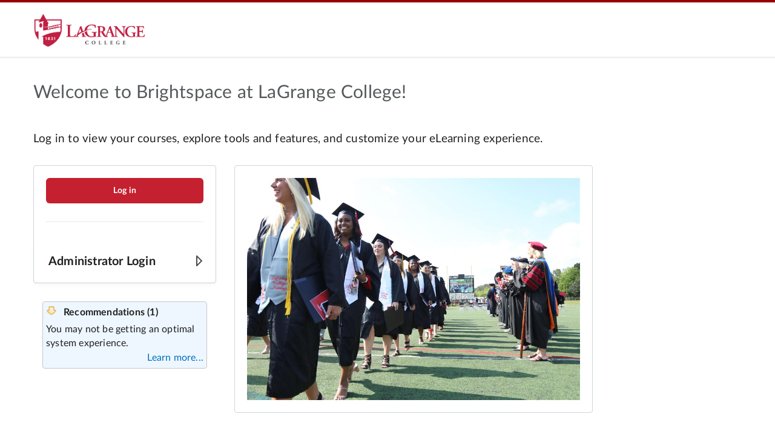

--- FILE ---
content_type: text/html; charset=UTF-8
request_url: https://brightspace.lagrange.edu/d2l/login
body_size: 14648
content:
<!DOCTYPE html>
<html data-userprofile-context="{&quot;hasProfileCardAccess&quot;:false}" data-mathjax-context="{&quot;renderLatex&quot;:true,&quot;outputScale&quot;:1.5}" data-logging-endpoint="/d2l/lp/logger/provision?sessionToken=NjYwNiw" lang="en-us" data-lang-default="en-us" data-intl-overrides="{&quot;number&quot;:{&quot;patterns&quot;:{&quot;decimal&quot;:{&quot;negativePattern&quot;:&quot;-{number}&quot;},&quot;percent&quot;:{&quot;positivePattern&quot;:&quot;{number} %&quot;,&quot;negativePattern&quot;:&quot;-{number} %&quot;}},&quot;symbols&quot;:{&quot;decimal&quot;:&quot;.&quot;,&quot;group&quot;:&quot;,&quot;,&quot;negative&quot;:&quot;-&quot;,&quot;percent&quot;:&quot;%&quot;},&quot;groupSize&quot;:[3]},&quot;date&quot;:{&quot;hour24&quot;:false,&quot;calendar&quot;:{&quot;firstDayOfWeek&quot;:0,&quot;dayPeriods&quot;:{&quot;am&quot;:&quot;AM&quot;,&quot;pm&quot;:&quot;PM&quot;},&quot;months&quot;:{&quot;short&quot;:[&quot;Jan&quot;,&quot;Feb&quot;,&quot;Mar&quot;,&quot;Apr&quot;,&quot;May&quot;,&quot;Jun&quot;,&quot;Jul&quot;,&quot;Aug&quot;,&quot;Sep&quot;,&quot;Oct&quot;,&quot;Nov&quot;,&quot;Dec&quot;,&quot;&quot;],&quot;long&quot;:[&quot;January&quot;,&quot;February&quot;,&quot;March&quot;,&quot;April&quot;,&quot;May&quot;,&quot;June&quot;,&quot;July&quot;,&quot;August&quot;,&quot;September&quot;,&quot;October&quot;,&quot;November&quot;,&quot;December&quot;,&quot;&quot;]},&quot;days&quot;:{&quot;short&quot;:[&quot;Sun&quot;,&quot;Mon&quot;,&quot;Tue&quot;,&quot;Wed&quot;,&quot;Thu&quot;,&quot;Fri&quot;,&quot;Sat&quot;]}},&quot;formats&quot;:{&quot;dateFormats&quot;:{&quot;short&quot;:&quot;M/d/yyyy&quot;},&quot;timeFormats&quot;:{&quot;short&quot;:&quot;h:mm tt&quot;,&quot;medium&quot;:&quot;h:mm tt&quot;,&quot;full&quot;:&quot;h:mm tt ZZZ&quot;}}}}" data-oslo="{&quot;batch&quot;:&quot;/d2l/api/oslo/1/batch&quot;,&quot;collection&quot;:&quot;/d2l/api/oslo/1/collection&quot;,&quot;version&quot;:&quot;W/\&quot;20.26.1.19721.638396676610101010\&quot;&quot;}" data-timezone="{&quot;name&quot;:&quot;Unknown Region - EST5EDT&quot;,&quot;identifier&quot;:&quot;EST5EDT&quot;}" data-terminology="{&quot;outcomes&quot;:&quot;outcomes&quot;,&quot;educator&quot;:&quot;educator&quot;,&quot;moduleHierarchy&quot;:&quot;unit&quot;}" data-app-version="20.26.1" dir="ltr" data-telemetry-endpoint="https://prd.us-east-1.telemetryservice.brightspace.com/api/events/" data-cdn="https://s.brightspace.com/apps/brightspace/20.26.1.19721/" data-global-context="{&quot;orgUnitId&quot;:&quot;6606&quot;,&quot;orgId&quot;:&quot;6606&quot;,&quot;userId&quot;:null}" data-he-context="{&quot;activeOrgEnrollment&quot;:false,&quot;activityFrameworkEnabled&quot;:true,&quot;applySandboxing&quot;:false,&quot;bcsansFontAllowed&quot;:false,&quot;contentStyler&quot;:false,&quot;contentStylerCssOverride&quot;:&quot;&quot;,&quot;enableLmsPathChecking&quot;:false,&quot;generativeAIEndpoint&quot;:&quot;&quot;,&quot;h5pContext&quot;:null,&quot;h5pLtiDeploymentLinkId&quot;:null,&quot;insertElement&quot;:false,&quot;insertPractice&quot;:false,&quot;layouts&quot;:false,&quot;mathRenderScale&quot;:1.5,&quot;maxFileSize&quot;:2147483648,&quot;mentions&quot;:true,&quot;orgUnitId&quot;:&quot;6606&quot;,&quot;orgUnitPath&quot;:&quot;/content/&quot;,&quot;pasteFormatting&quot;:&quot;merge&quot;,&quot;sourceEditable&quot;:false,&quot;uploadFiles&quot;:false,&quot;useNewTinyMCEVersion&quot;:false,&quot;viewFiles&quot;:false,&quot;wmodeOpaque&quot;:true}" data-css-vars="{&quot;--d2l-branding-primary-color&quot;:&quot;#990006&quot;}">
	<head>
		<meta http-equiv="Content-Type" content="text/html;charset=utf-8">
		<meta name="viewport" content="width=device-width, initial-scale=1.0">
		<title>Login - lagrange</title>
		<link rel="preconnect" href="https://s.brightspace.com/lib/bsi/2026.1.206/" crossorigin>
		<link rel="dns-prefetch" href="https://s.brightspace.com/lib/bsi/2026.1.206/">
		<link rel="modulepreload" href="https://s.brightspace.com/lib/bsi/2026.1.206/unbundled/bsi-unbundled.js" as="script" crossorigin="anonymous">
		<link rel="modulepreload" href="https://s.brightspace.com/lib/bsi/2026.1.206/unbundled/navigation.js" as="script" crossorigin="anonymous">
		<link rel="modulepreload" href="https://s.brightspace.com/lib/bsi/2026.1.206/unbundled/navigation-main-header.js" as="script" crossorigin="anonymous">
		<link rel="modulepreload" href="https://s.brightspace.com/lib/bsi/2026.1.206/unbundled/navigation-link-image.js" as="script" crossorigin="anonymous">
		<link rel="modulepreload" href="https://s.brightspace.com/lib/bsi/2026.1.206/unbundled/html-block.js" as="script" crossorigin="anonymous">
		<link rel="modulepreload" href="https://s.brightspace.com/lib/bsi/2026.1.206/unbundled/collapsible-panel.js" as="script" crossorigin="anonymous">
		<script>
		(function(){if('PerformanceLongTaskTiming' in window) {var g = window.__tti = {e:[]};g.o = new PerformanceObserver( function( l ){ g.e = g.e.concat( l.getEntries() ) });g.o.observe({ entryTypes:['longtask']})}})();
		(function(){var client;var errors = [];window.addEventListener('d2l-logging-loaded', function(e) {client = e.detail.createClient('uncaught-errors', { shouldThrottle: true });if (errors.length > 0) {client.legacyErrorBatch(errors);}});var handleError = function(data) {if (!data.message) return;if (data.error && data.error.stack && (data.error.stack.includes('/content/') || data.error.stack.includes('/shared/'))) return;if (client) {client.legacyError(data.message, data.source, data.lineno, data.colno, data.error);} else {errors.push(data);}};window.addEventListener('error', function(e) {handleError({ message: e.message, source: e.source, lineno: e.lineno, colno: e.colno, error: e.error });});window.addEventListener('unhandledrejection', function(e) {handleError({message: e.reason ? (e.reason.message ? e.reason.message : e.reason) : '',error: e.reason});});})();
		(function(){try { localStorage.setItem('XSRF.Token','');} catch(e) {}})();
		(function(){if(window['FontFace'] === undefined) { window.d2lFontsLoaded = true; return; }window.d2lFontsLoaded = false;Promise.all(['400','700'].map(function(w) {return new FontFace('Lato','url(https://s.brightspace.com/lib/fonts/0.6.1/assets/Lato-' + w + '.woff2) format("woff2")', {style:'normal',weight: w}).load();})).then(function() {window.d2lFontsLoaded = true;if(window['D2L'] && window.D2L['FontsLoaded']) { window.D2L.FontsLoaded(); }});})();
		(function(){
				D2L = window.D2L || {}; D2L.LP = D2L.LP || {}; D2L.LP.Web = D2L.LP.Web || {}; D2L.LP.Web.UI = D2L.LP.Web.UI || {};
				D2L.LP.Web.UI.Flags = {
					ListedFlags: {"ACC-5-dashboard":false,"kaiju-349-source-course-deploy":true,"award-enable-copy-workflow":false,"awards-increase-string-fields-length":true,"LURV-6105-update-public-awards-fields":true,"awards-summary-date-localization-fix":true,"MAV-5203-createspace-h5p-library":false,"ipsis-sourcesystem-migration":true,"ipsis-provider-oldstandardcsv":false,"ipsis-oneroster-csv-powerschool":false,"ipsis-oneroster-full-sync-implicit-unenrollments":false,"ipsis-esb-lis":false,"hyrl-4-ipsis-queued-batches":true,"f17778-oneroster-psur":false,"f19471-gg4l-oneroster-grades-passback":true,"hyrl-1999-oneroster-rest-1p2":false,"hyrl-2209-oneroster-preserve-data-outside-semester":true,"hyrl-2561-ipsis-lms-invoke-aws-lambdas":true,"hyrl-2962-cancel-batch":false,"hyrl-3638-user-default-inactive-option":true,"hyrl-3587-hylia-data-pond":false,"AUT-2521-IPSIS-Form-Element-Decoupling":true,"F16988-add-to-calendar":true,"advanced-assessments-groups":false,"PHNX-2361-lti-activity-usage":false,"BORG-5035-Use-Full-Html-Editor":true,"nim-3228-ce-multi-eval-tab-skeleton-fix":true,"nim-5386-modify-activity-display-return-to":true,"nim-5487-fix-assigned-actor-counts":true,"course-completion-manual-override":true,"PHNX-3264-unavailable-content-visibility-setting":true,"F18735-lti-special-access-ui-feature-flag":false,"F19162-enable-content-face-releaseconditions":true,"F21912-enable-content-face-competencies":true,"F19163-enable-content-face-standards":true,"IDCS-15-edit-content-file-descriptions":true,"IDCS-17-edit-weblink-descriptions":true,"PHNX-1554-enable-refactored-completion-summary":true,"PHNX-2629-access-unlimited-depth":true,"IDCS-283-edit-lti-descriptions":true,"EP-1169-use-content-search":true,"EP-1097-edit-scorm-descriptions":true,"EP-1432-enable-description-scrolling-hovering":true,"EP-1339-show-next-and-previous-buttons":true,"EP-1580-enable-url-updating-in-lessons-next-prev":true,"PHNX-2357-user-guided-grade-associations":true,"PHNX-2649-lessons-course-overview":true,"PHNX-3198-respect-availability-window":true,"PHNX-3065-lessons-quicklink-current-window-navigation":true,"PHNX-2766-lazy-load-content":true,"PHNX-2988-lessons-full-date-tooltip-and-aria":true,"PHNX-3063-support-availability-types":true,"EP-1454-enable-module-level-outcome-alignment":false,"usa-1243-discussions-due-date":true,"FED-3067-Annual-Consumption":true,"cpd-add-record-from-award":true,"cpd-utc-dates":true,"cpd-default-attachments":true,"cpd-save-targets-dialog":true,"LURV-6016-CPD-Submission-Alert":true,"F21956-toggle-forum":true,"nim-4300-assignment-types-dropdown":true,"annotation-tooltip-helper":true,"fed-54-in-progress":false,"FED-2423-study-support":true,"FED-4668-lift-outcomes":true,"FED-4649-content-gen-import-expand":true,"FED-4285-content-templates":true,"HAI-1593-content-picker-quiz":true,"HAI-1591-content-picker-ideas":true,"HAI-1592-content-picker-summary":true,"HAI-1821-content-picker-lss":true,"HAI-596-Interventions":true,"FED-6732-quiz-custom-instructions":false,"FED-6876-idea-custom-instructions":false,"rpc-recalculate-all-users-fix":true,"oad-include-asn":true,"EP-1443-enable-lightcast-skills":false,"rename-programs-to-outcome-sets":true,"outcome-sets-organization":true,"outcomes-set-course-dataset":true,"outcomes-set-org-dataset":true,"EP-1420-enable-createspace-picker":false,"outcome-sets-scales":false,"de44716-lti-iframe-resize-limit":false,"lti-apps":false,"uce-eula-dialog":true,"shield-11437-email-notification-for-new-announcement":true,"BORG-4318-hide-quiz-question-points":true,"BORG-5230-zero-point-questions":true,"BORG-5429-Hotspot-Question-Type":false,"BORG-3975-quizzing-h5p-improvements":false,"f21399-reopen-quiz-attempt":true,"BORG-3800-attempt-log-tab-id-additional-work":true,"BORG-5624-question-pools-validate-numquestions":true,"EP-1126-edit-lor-descriptions":true,"shield-13260-earlier-lms-context-init":true,"FED-2493-Docs-PDF":true,"input-checkbox-form-element":true,"form-element-mixin-nested-forms":true,"remove-s-html":true,"migrate-sort-consistent-eval":true,"GAUD-8969-hierarchical-view-resize":true,"GAUD-7472-dropdown-popover":true,"GAUD-7355-tooltip-popover":false,"GAUD-8062-dialog-focus-opener":false,"GAUD-8229-list-up-button-fix":true,"GAUD-8295-menu-item-link-new-window-icon":true,"GAUD-8396-mvc-progress-backport":true,"GAUD-8402-legacy-progress-backport":true,"GAUD-8076-tabmenu-use-tab-control":true,"GAUD-7146-tabs-new-structure":false,"GAUD-8605-tab-no-initial-selected-event":true,"GAUD-8263-scroll-wrapper-media-print":true,"GAUD-8351-dialog-resize-telemetry":true,"GAUD-8658-mvc-dialog-focus-custom-elems":true,"PHNX-3234-dialog-alignment-fix":true,"GAUD-8228-8186-improved-table-col-sync":true,"GAUD-8465-immersive-nav-text-spacing":true,"GAUD-8824-fix-chart-in-table-loading":true,"lurv-6209-user-merge":false,"rubrics-clear-selections-option-and-menu-improvements":true,"KAIJU-189-source-course-deploy":true,"AUT-2319-New-Courses-Experience-Enhancement-Org-Flag":true,"AUT-2455-Course-And-Template-Role":true,"AUT-2301-Permissions-For-Create-Department-Button":true,"AUT-2473-Course-Updater":true,"AUT-2915-courses-remove-selection-limit":true,"AUT-2859-Courses-Add-Locale-Fields":true,"AUT-3141-Courses-Role-Filter-Perf-Fix":true,"MAV-5177-source-courses-in-createspace":false,"MAV-3788-slim-announcements-no-context-override":true,"MAV-4341-single-profile-social-media-update":true,"MAV-4588-learner-awards-no-context-override":true,"MAV-4591-welcome-window-no-context-override":false,"MAV-5067-hwep-empty-widget":true,"MAV-5258-mpw-profile-dropdown":false,"GAUD-8456-lms-nav-text-spacing":true,"shield-4811-enter-grades-scrolling-fix":false,"GAUD-7660-legacy-tabs-backport":true,"workforce-learning-groups":false,"scheduled-learning":false},
					Flag: function(feature, defaultValue) {
						const featureValue = D2L.LP.Web.UI.Flags.ListedFlags[feature];
						return featureValue !== undefined ? featureValue : defaultValue;
					}
				};
			})();
		</script>
		<meta name="robots" content="noindex" />
		<link rel="icon" href="/d2l/lp/web/faviconView?variant=0&amp;version=1" />
		<link rel="stylesheet" type="text/css" href="https://s.brightspace.com/lib/bsi/2026.1.206/bsi.css" />
		<link rel="stylesheet" type="text/css" href="https://s.brightspace.com/lib/reset-css/1.1.0/reset.css" />
		<link rel="stylesheet" type="text/css" href="https://s.brightspace.com/apps/brightspace/20.26.1.19721/web-packages/D2L.LP.Web.Desktop.css" />
		<link rel="stylesheet" type="text/css" href="https://s.brightspace.com/apps/brightspace/20.26.1.19721/web-packages/D2L.LP.Auth.Web.Desktop.css" />
		<style>
			html { font-size:20px; }
			html { --d2l-branding-primary-color: #990006; }
			.d2l_1_0_980 {margin-bottom:30px;}
			.d2l-button-sso-1[primary] {
							background-color: #C42030;
							color: #FFFFFF;
							overflow: hidden;
							white-space: normal;
							overflow-wrap: break-word;
						}
						.d2l-button-sso-1[primary]:hover,
						.d2l-button-sso-1[primary]:focus {
							background-color: #991818;
						}
			.d2l_1_1_239 {margin:20px 0px;}
			.d2l_1_3_817 {margin:20px 0px 0px 0px;}
			.d2l_1_4_584 {margin:10px 0px;}
			.d2l_1_8_500 {text-align:left;}
			.d2l_1_9_537 {margin:1em 0em 0em 0em;}
			.d2l_1_10_401 {margin:0em;}
			.d2l_1_11_311 {padding:5px;}
			.d2l_1_12_940 {margin-bottom:1em;}
			.d2l_1_13_49 {background-color:#fefcef;}
			.d2l_1_14_582 {border:1px solid #faecbb;border-radius:4px;}
			.d2l_1_15_732 {background-position:left top;}
			.d2l_1_16_515 {background-image:url('/d2l/img/0/SystemCheck.Main.itemWarning.png?v=20.26.1.19721');background-size: 18px;}
			.d2l_1_17_321 {padding-left:29px;}
			.d2l_1_18_509 {min-height:16px;}
			.d2l_1_19_884 {margin-top:5px;}
			.d2l_1_20_651 {float:right;}
		</style>
		<script>(function() {})();</script></head>
	<body class="d2l-body d2l-typography vui-typography daylight d2l-body-unresolved d2l-body-flex">
		<div class="d2l-body-main-wrapper"><div class="d2l-navigation-s-no-login d2l-navigation-s-main-no-links"><d2l-labs-navigation><d2l-labs-navigation-main-header><div class="d2l-labs-navigation-header-left" slot="left"><d2l-labs-navigation-link-image class="d2l-navigation-s-logo" src="/d2l/lp/navbars/6606/theme/viewimage/319/view?v=20.26.1.19721" text="lagrange" tooltip-offset="0"></d2l-labs-navigation-link-image></div></d2l-labs-navigation-main-header></d2l-labs-navigation></div><div class="d2l-page-main d2l-max-width" style="background-color: transparent;"><div class="d2l-page-main-padding"><h1 class="d2l-login-portal-heading d2l-page-title d2l-heading vui-heading-2" style="color: #565A5C;">Welcome to Brightspace at LaGrange College!</h1><div class="d2l_1_0_980"><d2l-html-block html="&lt;p>Log in to view your courses, explore tools and features, and customize your eLearning experience.&lt;/p>"></d2l-html-block></div><div class="d2l-login-portal-flex"><div><div class="d2l-login-portal-login-container"><div class="d2l-login-portal-login d2l-login-portal-bordered"><div class="d2l_1_1_239">
			<button type="button" primary class="d2l-button d2l-button-sso-1" id="d2l_1_2_193" style="width:100%;" data-onclick="D2L.O(&quot;__g1&quot;,0)();">Log in</button></div>
		<div>
			<div class="d2l-sep d2l-sep-s d2l-sep-t" aria-hidden="true"><hr /></div>
		</div>
		<d2l-collapsible-panel class="d2l-collapsible-panel" panel-title="Administrator Login" type="subtle"><div class="d2l_1_3_817">
			<div class="d2l-messagearea" id="d2l_messagearea"></div></div>
		<form data-method="post" data-scope="" data-location="/d2l/lp/auth/login/login.d2l" class="d2l-form d2l-form-primary" id="formId" onsubmit="return false;">
			<input type="hidden" name="loginPath" id="loginPath" value="/d2l/login" />
			<div class="d2l_1_4_584">
				<div class="d2l-fieldgroup">
					<div class="vui-field-row">
						<label for="userName" class="d2l-field d2l-label d2l-label-required">Username</label>
						<span class="d2l-validator" id="d2l_1_5_947"></span>
						<input type="text" class="d2l-edit d2l-edit-required" id="userName" name="userName" autocomplete="username" autocorrect="off" autocapitalize="off" />
					</div>
					<div class="vui-field-row">
						<label for="password" class="d2l-field d2l-label d2l-label-required">Password</label>
						<span class="d2l-validator" id="d2l_1_6_962"></span>
						<input type="password" class="d2l-edit d2l-edit-required" id="password" name="password" autocomplete="off" />
					</div>
				</div>
				<button type="button" class="d2l-button" id="d2l_1_7_192" data-onclick="D2L.O(&quot;__g1&quot;,1)();">Log In</button><div class="d2l_1_8_500 d2l_1_9_537">
					<a class="d2l-link d2l-body-compact d2l_1_10_401" aria-label="" href="/d2l/lp/forgotPassword/forgotPassword.d2l">Forgot your password?</a>
				</div>
			</div>
		</form>
		</d2l-collapsible-panel></div><div class="d2l-systemcheck" style="margin-bottom:1em;">
			<noscript><div class="d2l_1_11_311 d2l_1_12_940 d2l_1_13_49 d2l_1_14_582">
				<div class="d2l-container-icon d2l_1_15_732 d2l_1_16_515 d2l_1_15_732 d2l_1_17_321 d2l_1_18_509">
					<div class="d2l-textblock d2l-textblock-strong">Warning</div>
				</div>
				<div class="d2l-htmlblock-untrusted d2l-htmlblock-wc d2l_1_19_884"><d2l-html-block no-deferred-rendering><div>Either your browser does not support <strong>JavaScript</strong> or it has been disabled through your browser&#39;s settings. The system requires a JavaScript enabled browser, and will be unable to perform the other system checks without JavaScript support.</div></d2l-html-block></div><a class="d2l-link d2l_1_20_651" aria-label="" href="/d2l/systemCheck" title="Learn more about: JavaScript">Learn more...</a>
				<div class="d2l-clear"></div>
			</div>
			</noscript>
		</div>
		</div><div class="d2l-login-portal-image d2l-login-portal-bordered d2l-login-portal-margin"><img class="d2l-image" src="/d2l/lp/login/picture?fileSystemType=Database&amp;fileId=328&amp;v=20.26.1.19721" alt="" />
		</div><div class="d2l-clear"></div>
		</div></div><div class="d2l-htmlblock-untrusted d2l_1_0_980"><d2l-html-block html="&lt;div>
&lt;h3>Need Help?&lt;/h3>
&lt;p>If you have problems logging in or using Brightspace or any of the tools at &lt;a rel=&quot;noopener&quot; href=&quot;https://brightspace.lagrange.edu&quot;>https://brightspace.lagrange.edu&lt;/a>, please do the following.&lt;/p>
&lt;ul>
&lt;li>Visit our &lt;a rel=&quot;noopener&quot; href=&quot;https://brightspace.lagrange.edu/d2l/lms/faq/view_external_Faq.d2l?ou=6606&quot; target=&quot;_blank&quot;>FAQ&lt;/a>.&lt;/li>
&lt;li>Email your requests for help to&amp;#160;&lt;a rel=&quot;noopener&quot; href=&quot;mailto:support@lagrange.edu&quot;>support@lagrange.edu&lt;/a>.&lt;/li>
&lt;li>Call 706.880.8053 for support between 8 a.m. and 5 p.m., Monday-Friday.&lt;a rel=&quot;noopener&quot; href=&quot;https://lcid.lagrange.edu/&quot;>&lt;/a>&lt;/li>
&lt;li>Request assistance in the chat (lower right corner of your browser window)!&lt;/li>
&lt;/ul>
&lt;p>Students experiencing problems should ensure that their &lt;a rel=&quot;noopener&quot; href=&quot;https://documentation.brightspace.com/EN/brightspace/requirements/all/browser_support.htm&quot; target=&quot;_blank&quot;>browsers are supported for use in D2L&amp;#39;s Brightspace&lt;/a>.&lt;/p>
&lt;p>&lt;/p>
&lt;h3>Brightspace App&lt;/h3>
&lt;p>The &lt;a rel=&quot;noopener&quot; href=&quot;https://apps.brightspace.com/pulse/launch&quot; target=&quot;_blank&quot;>Brightspace Pulse app&lt;/a> is recommended for use on mobile devices or tablets.&lt;/p>
&lt;/div>"></d2l-html-block></div></div></div><script src="https://www.googletagmanager.com/gtag/js?id=G-E958FZT2RX"></script>
			<script>
			
window.dataLayer = window.dataLayer || [];
function gtag() { dataLayer.push( arguments ); }
gtag('js', new Date());
gtag('config', 'G-E958FZT2RX');
			</script>
			<script src="https://s.brightspace.com/lib/jquery/3.7.1/jquery.min.js"></script>
			<script src="https://s.brightspace.com/lib/jqueryui/1.13.2/jquery-ui.min.js"></script>
			<script src="https://s.brightspace.com/lib/bsi/2026.1.206/bsi.js"></script>
			<script>
			window.__elasticRumOnload = function() {if (!window['elasticApm']) return;var apm = elasticApm.init({serviceName: 'LMS',serverUrl: 'https://d2l-elasticrum.apm.us-east-1.aws.cloud.es.io/',transactionSampleRate: 0.1,disableInstrumentations: ['xmlhttprequest','fetch','eventtarget','history']});apm.addLabels({ "orgName": "lagrange"});apm.addLabels({ "instanceName": "lagrange"});};
			</script>
			<script async="async" onload="window.__elasticRumOnload()" src="https://s.brightspace.com/lib/elastic-apm-rum/5.14.0/elastic-apm-rum.umd.min.js"></script>
			<script>
			window.__ttiOnload = function() {ttiPolyfill.getFirstConsistentlyInteractive().then(function(tti) {if (tti) {document.dispatchEvent(new CustomEvent('d2l-performance-measure', {bubbles: true,detail: { name: 'd2l.page.tti', value: {name: 'd2l.page.tti', entryType: 'tti-polyfill', duration: tti, startTime: 0} }}));}});};
			</script>
			<script async="async" onload="window.__ttiOnload()" src="https://s.brightspace.com/lib/tti-polyfill/0.2.2/tti-polyfill-global.js"></script>
			<script src="https://s.brightspace.com/apps/brightspace/20.26.1.19721/web-packages/D2L.LP.Web.Desktop.js"></script>
			<script>
			window['EUSClientName'] = "Basic_Chat";
window['EUSDeploymentID'] = "5720A000000001r";
window['EUSButtonID'] = "5730A000000005F";
window['EUSLiveAgentDevName'] = "EmbeddedServiceLiveAgent_Parent04I0A000000001JUAQ_163a6965f72";
window['SalesForceDomain'] = "https://d2l.my.salesforce.com";
window['gslbBaseURL'] = "00D6100000080tO";
window['BaseliveAgentContentURL'] = "https://c.la1-core1.sfdc-58ktaz.salesforceliveagent.com/content";
window['BaseLiveAgentURL'] = "https://d.la1-core1.sfdc-58ktaz.salesforceliveagent.com/chat";
window['CommunityChannelSearchURL'] = "https://community.brightspace.com/";
window['WorkflowTags'] = "lagrange";
window['CurrentLISRoles'] = "";
window['OrgDefinedId'] = "";
window['SchoolUrl'] = "brightspace.lagrange.edu";
window['FirstName'] = "";
window['LastName'] = "";
window['Email'] = "";
window['ClosedWidgetStyleHeight'] = "54";
window['ClosedWidgetStyleWidth'] = "152";
window['SalesforceOrgId'] = "00D6100000080tO";
window['SalesforceMessagingDeployment'] = "AAA_D2L_Messaging_Deployment_Lumi_Chat";
window['SalesforceMessagingUrl'] = "https://d2l.my.site.com/ESWAAAD2LMessagingDepl1759431068098";
window['SalesforceScrt2Url'] = "https://d2l.my.salesforce-scrt.com";
window['Language'] = "en-us";
window['DisplayInSecondaryPosition'] = false;

			</script>
			<script src="https://s.brightspace.com/lib/eus-widget/3.1.1/forethoughtscript.js"></script>
			</div><footer class="d2l-footer d2l-footer-background-color d2l-footer-top-spacing d2l-footer-top-inner-view"><div class="d2l-footer-default-content"><p>Powered by <span class="vui-offscreen">D2L Brightspace</span></p><svg aria-hidden="true" xmlns="http://www.w3.org/2000/svg" viewBox="0 0 212 17" fill="#6e7477"><g clip-path="url(#clip0_12_484)"><path d="M66.4982 8.47672C67.9121 7.76855 68.6563 6.50425 68.6563 4.79585C68.6563 2.0192 66.5291 0.293457 63.1045 0.293457H56.1851V16.7133H63.2224C66.786 16.7133 68.9133 15.0223 68.9133 12.1883C68.9119 10.3785 68.0792 9.10086 66.4982 8.47672ZM59.5001 9.87171H63.1045C64.6658 9.87171 65.5266 10.5719 65.5266 11.8415C65.5266 13.1885 64.6841 13.8993 63.1045 13.8993H59.5001V9.87171ZM62.9191 7.16307H59.5001V3.10745H62.8489C63.954 3.10745 65.271 3.44887 65.271 5.07725C65.271 6.4189 64.4356 7.15774 62.9191 7.15774V7.16307Z" /><path d="M84.1186 5.47331C84.1186 2.22588 81.7738 0.288086 77.8465 0.288086H71.2051V16.7133H74.5216V10.7025H77.8732L80.7474 16.7133H84.3784L81.1181 10.029C83.081 9.20618 84.1186 7.63515 84.1186 5.47331ZM74.5216 3.12875H77.8465C79.6367 3.12875 80.6631 3.98362 80.6631 5.47331C80.6631 7.00567 79.6367 7.88321 77.8465 7.88321H74.5216V3.12875Z" /><path d="M89.982 0.286621H86.6655V16.7132H89.982V0.286621Z" /><path d="M100.365 10.153H105.486C105.441 12.5669 103.746 14.0045 100.933 14.0045C97.7635 14.0045 95.7978 11.9441 95.7978 8.62195C95.7978 5.15447 97.7551 2.99663 100.909 2.99663C103.051 2.99663 104.559 3.96352 105.028 5.64792L105.062 5.77061H108.526L108.498 5.58257C108.005 2.25779 104.988 0.0239258 100.978 0.0239258C98.4501 0.0239258 96.2766 0.854788 94.7082 2.42449C93.1398 3.99419 92.3423 6.09469 92.3423 8.55927C92.3423 11.0238 93.137 13.127 94.6408 14.6474C96.1446 16.1677 98.1904 16.9599 100.583 16.9599C102.653 16.9599 104.526 16.2651 105.597 15.1248L105.756 16.7172H108.593V7.33365H100.365V10.153Z" /><path d="M121.852 6.93618H114.691V0.286621H111.375V16.7132H114.691V9.88755H121.852V16.7132H125.169V0.286621H121.852V6.93618Z" /><path d="M127.022 3.21664H131.983V16.7132H135.298V3.21664H140.259V0.286621H127.022V3.21664Z" /><path d="M149.045 7.33628L146.378 6.78682C145.027 6.49208 144.451 5.91461 144.451 4.85703C144.451 3.61407 145.538 2.84322 147.289 2.84322C148.881 2.84322 149.832 3.5874 149.896 4.88637L149.905 5.04507H153.225V4.87437C153.13 1.86833 150.878 0.0012207 147.348 0.0012207C143.697 0.0012207 141.147 2.0337 141.147 4.94505C141.147 7.46431 142.71 9.11937 145.664 9.73018L148.355 10.3036C149.639 10.5704 150.18 11.1185 150.18 12.1441C150.18 13.3737 149.013 14.1365 147.133 14.1365C145.333 14.1365 144.246 13.383 144.225 12.1201V11.956H140.907V12.1267C140.979 15.0874 143.422 16.9999 147.132 16.9999C150.997 16.9999 153.495 14.9994 153.495 11.9027C153.495 9.44478 152.04 7.95109 149.045 7.33628Z" /><path d="M162.633 0.288086H155.753V16.7133H159.069V11.1653H162.633C166.093 11.1653 168.418 8.97546 168.418 5.71603C168.418 2.4566 166.098 0.288086 162.633 0.288086ZM159.076 3.12875H162.055C163.929 3.12875 164.962 4.03963 164.962 5.69336C164.962 7.38976 163.914 8.32464 162.007 8.32464H159.076V3.12875Z" /><path d="M195.457 11.1292C194.916 12.8629 193.21 13.9379 191.011 13.9379C188.019 13.9379 186.086 11.804 186.086 8.48992C186.086 5.14246 187.973 3.06331 191.011 3.06331C193.183 3.06331 194.809 4.13023 195.364 5.91598L195.402 6.03601H198.859L198.826 5.84396C198.234 2.30846 195.191 0.0239258 191.074 0.0239258C186.02 0.0239258 182.625 3.43406 182.625 8.51126C182.625 13.6551 185.886 16.9772 190.935 16.9772C195.021 16.9772 198.211 14.658 198.873 11.2052L198.909 11.0105H195.489L195.457 11.1292Z" /><path d="M212 3.21664V0.286621H201.128V16.7132H212V13.7831H204.443V9.84354H211.212V7.02421H204.443V3.21664H212Z" /><path d="M171.747 13.1084H168.358L166.987 16.7132H170.422L171.747 13.1084Z" /><path d="M179.187 16.7132H182.669L181.299 13.1084H177.862L179.187 16.7132Z" /><path d="M178.07 10.5557C178.731 10.1692 179.317 9.67797 179.804 9.1034L176.459 0.309326H173.196L169.905 8.9647C170.435 9.68813 171.11 10.3053 171.892 10.7811C171.306 9.51549 171.751 7.80176 172.487 6.63748C172.665 7.40433 173.025 7.75508 173.44 8.01781C173.159 7.66706 172.94 7.1376 173.019 6.37875C173.15 5.1438 174.446 4.17424 175.663 3.77548C175.19 4.84239 175.82 5.35451 176.084 6.13736C176.553 5.83715 177.061 5.59555 177.595 5.41853C176.72 7.39899 178.71 7.92045 178.234 10.0289C178.197 10.209 178.142 10.3854 178.07 10.5557Z" /><path d="M-0.000121416 15.6864H1.63004L2.43319 14.6595V2.34326L1.63004 1.31635H-0.000121416V0.290771H7.76878C13.7826 0.290771 16.4377 3.52887 16.4377 8.31666C16.4377 13.1045 12.297 16.7186 7.71964 16.7186H-0.00292969L-0.000121416 15.6864ZM8.08471 15.301C11.47 15.301 12.5905 13.2658 12.5905 9.12618C12.5905 4.77716 10.7876 1.31635 7.64663 1.31635C7.20881 1.31184 6.77309 1.37444 6.35626 1.50172C6.20617 1.55448 6.05984 1.6164 5.91818 1.6871V14.6595C6.42225 15.1449 7.42759 15.301 8.08471 15.301Z" /><path d="M28.1985 9.53424L27.3181 13.6352H17.9106V12.5883C17.9106 12.5883 19.3147 11.1786 19.3456 11.1466C22.276 8.2126 24.5787 5.88005 24.5787 3.46215C24.5787 1.9618 23.9609 1.02691 22.8812 1.02691C21.8014 1.02691 21.1345 2.06582 21.1345 3.62352V4.4117H18.2912C18.2235 4.16672 18.1914 3.9141 18.1957 3.66086C18.1957 1.23496 20.6908 0 23.037 0C25.3538 0 27.6902 1.05358 27.6902 3.56884C27.6783 4.19317 27.5164 4.80668 27.217 5.3626C26.8948 5.96398 26.4922 6.52338 26.0193 7.02699C25.424 7.69381 24.1294 8.72605 22.9837 9.58759C22.0682 10.2784 21.2468 10.8599 20.9561 11.0666H26.5108L27.9935 9.53424H28.1985Z" /><path d="M43.7477 11.5814L42.6455 16.7133H29.7896V15.6837H31.4127L32.2257 14.6581V2.34324L31.4127 1.31766H29.7896V0.288086H38.5806V1.31766H36.4618L35.705 2.34324V15.1783H39.7896L43.3434 11.5814H43.7477Z" /><path d="M27.6259 15.1743V15.8118L26.681 16.7093H17.376V16.0785L18.3209 15.181L27.6259 15.1743Z" /></g><defs><clipPath id="clip0_12_484"><rect width="212" height="17" fill="white"/></clipPath></defs></svg></div></footer><script src="/d2l/portal/js/desktop?v=20.26.1.19721"></script>
		<script>
		D2L.LP.Web.UI.Events.OnInit.AddListener( function() {
D2L.O("__g1",2)();
D2L.O("__g1",3)();
D2L.O("__g1",4)();
D2L.O("__g1",5)();
D2L.O("__g1",6)();
D2L.O("__g1",7)();
} );

		D2L.LP.Web.UI.Events.OnLoad.AddListener( function() {
D2L.O("__g1",8)();
} );

		D2L.OR={
"__g1":{"0":"{\"_type\":\"func\",\"N\":\"D2L.LP.Web.UI.Html.Dom.Navigate\",\"P\":[{\"_type\":\"url\",\"Url\":\"https:\/\/brightspace.lagrange.edu\/d2l\/lp\/auth\/saml\/initiate-login?entityId=https%3a%2f%2fsts.windows.net%2f4cb62585-09c1-45c2-b951-9488cc9a40ef%2f\"}]}",
"1":"{\"_type\":\"func\",\"N\":\"D2L.LP.Web.UI.Desktop.Controls.Form.SubmitByButton\",\"P\":[{\"_type\":\"id\",\"Value\":\"d2l_1_7_192\"}]}",
"2":"{\"_type\":\"func\",\"N\":\"D2L.LP.Web.Authentication.Xsrf.Init\",\"P\":[\"d2l_referrer\",\"\",0]}",
"3":"{\"_type\":\"func\",\"N\":\"D2L.LP.ActivityBar.Init\",\"P\":[{\"_type\":\"url\",\"Url\":\"\/d2l\/activityFeed\/checkForNewAlerts\"},120]}",
"4":"{\"_type\":\"func\",\"N\":\"D2L.LP.Web.UI.Desktop.Controls.MessageArea.Init\",\"P\":[\"d2l_messagearea\",{\"_type\":\"url\",\"Url\":\"\/d2l\/lp\/validation\/errors\"}]}",
"5":"{\"_type\":\"func\",\"N\":\"D2L.LP.Globalization.Locale.Init\",\"P\":[{\"_type\":\"anon\",\"DecimalSeparator\":\".\",\"GroupSeparator\":\",\",\"NumberNegativePattern\":1,\"PercentPositivePattern\":0,\"PercentNegativePattern\":0,\"PercentSymbol\":\"%\",\"NegativeSign\":\"-\",\"NativeDigits\":[\"0\",\"1\",\"2\",\"3\",\"4\",\"5\",\"6\",\"7\",\"8\",\"9\"],\"UseNativeDigits\":false,\"GroupSizes\":[3],\"IntegerRegex\":\"^([\\\\(-]*(([01234567890123456789]?[01234567890123456789]?([01234567890123456789](,[01234567890123456789][01234567890123456789][01234567890123456789])*)?))[\\\\)-]*)$|^([\\\\(-]*[01234567890123456789]+[\\\\)-]*)$\",\"DecimalRegex\":\"^([\\\\(-]*(([01234567890123456789]?[01234567890123456789]?([01234567890123456789](,[01234567890123456789][01234567890123456789][01234567890123456789])*)))(\\\\.[01234567890123456789]+)?[\\\\)-]*)$|^([\\\\(-]*[01234567890123456789]*\\\\.?[01234567890123456789]+[\\\\)-]*)$\"},{\"_type\":\"anon\",\"InputDateFormat\":\"M\/d\/yyyy\",\"Is24HourClock\":false,\"NativeDigits\":[\"0\",\"1\",\"2\",\"3\",\"4\",\"5\",\"6\",\"7\",\"8\",\"9\"],\"UseNativeDigits\":false,\"TimeFormat\":\"h:mm tt\",\"AmDesignator\":\"AM\",\"PmDesignator\":\"PM\",\"FirstDayOfWeek\":0,\"ShortMonthNames\":[\"Jan\",\"Feb\",\"Mar\",\"Apr\",\"May\",\"Jun\",\"Jul\",\"Aug\",\"Sep\",\"Oct\",\"Nov\",\"Dec\",\"\"],\"LongMonthNames\":[\"January\",\"February\",\"March\",\"April\",\"May\",\"June\",\"July\",\"August\",\"September\",\"October\",\"November\",\"December\",\"\"],\"ShortDayOfWeekNames\":[\"Sun\",\"Mon\",\"Tue\",\"Wed\",\"Thu\",\"Fri\",\"Sat\"]},{\"_type\":\"anon\",\"TextDirection\":1},{\"_type\":\"anon\",\"Culture\":\"en-us\"},{\"_type\":\"anon\",\"JustNow\":\"just now\",\"OneMinuteAgo\":\"1 minute ago\",\"TwoMinutesAgo\":\"2 minutes ago\",\"MinutesAgoMany\":\"[0] minutes ago\",\"OneHourAgo\":\"1 hour ago\",\"TwoHoursAgo\":\"2 hours ago\",\"ManyHoursAgo\":\"[0] hours ago\",\"YesterdayTime\":\"yesterday at [0]\",\"DayOfWeekTime\":\"[0] at [1]\",\"MonthDayTime\":\"[0] at [1]\",\"Now\":{\"_type\":\"D2L.LocalDateTime\",\"Year\":2026,\"Month\":1,\"Day\":19,\"Hour\":23,\"Minute\":18,\"Second\":34,\"Millisecond\":741}}]}",
"6":"{\"_type\":\"func\",\"N\":\"D2L.LP.Web.UI.Rpc.Initialize\",\"P\":[{\"_type\":\"url\",\"Url\":\"\/d2l\/login?target=%2fd2l%2flogin&sessionExpired=1\"},\"Error: unable to complete your request.\",{\"_type\":\"D2L.LP.Util.Dictionary\"},{\"_type\":\"D2L.LP.Util.Dictionary\",\"flash\":{\"_type\":\"func\",\"N\":\"D2L.LP.Web.UI.FlashMessages.RpcReceivePayloadProvider\"},\"session\":{\"_type\":\"func\",\"N\":\"D2L.PT.Auth.SessionTimeout.RpcReceivePayloadProvider\"},\"messageArea\":{\"_type\":\"func\",\"N\":\"D2L.LP.Web.UI.Desktop.Controls.MessageArea.RpcReceivePayloadProvider\"},\"OR\":{\"_type\":\"func\",\"N\":\"D2L.LP.Web.UI.ObjectRepository.RpcReceivePayloadProvider\"},\"JS\":{\"_type\":\"func\",\"N\":\"D2L.LP.Web.UI.Html.JavaScript.RpcReceiveJsPayloadProvider\"},\"CSS\":{\"_type\":\"func\",\"N\":\"D2L.LP.Web.UI.Html.JavaScript.RpcReceiveCssPayloadProvider\"},\"BSI\":{\"_type\":\"func\",\"N\":\"D2L.LP.Web.UI.Html.Bsi.RpcReceiveJsPayloadProvider\"},\"ariaMessages\":{\"_type\":\"func\",\"N\":\"D2L.LP.Web.UI.Html.Aria.RpcReceivePayloadProvider\"}}]}",
"7":"{\"_type\":\"func\",\"N\":\"D2L.LP.Web.UI.Desktop.Controls.InlineHelp.Init\",\"P\":[{\"_type\":\"url\",\"Url\":\"\/d2l\/lp\/inlineHelp\/6606\/help\"}]}",
"8":"{\"_type\":\"func\",\"N\":\"D2L.LP.Web.UI.Html.Dom.Focus\",\"P\":[{\"_type\":\"id\",\"Value\":\"userName\"}]}"}
,
"d2l_1_5_947":{"0":"[\"userName\",{\"_type\":\"func\",\"N\":\"D2L.LP.Web.UI.Desktop.Controls.Edit.ValidateRequired\",\"P\":[\"userName\"]},\"Username is required.\",null]"}
,
"d2l_1_6_962":{"0":"[\"password\",{\"_type\":\"func\",\"N\":\"D2L.LP.Web.UI.Desktop.Controls.Edit.ValidateRequired\",\"P\":[\"password\"]},\"Password is required.\",null]"}
,
"password":{"enter":"{\"_type\":\"func\",\"N\":\"D2L.LP.Web.UI.Desktop.Controls.Form.Submit\",\"P\":[{\"_type\":\"id\",\"Value\":\"formId\"},false],\"D\":true}"}

};

		</script>
		<script>D2L.LP.Web.UI.Html.Bsi.Init('prod', 'https://s.brightspace.com/lib/bsi/2026.1.206/', ['unbundled/navigation.js','unbundled/navigation-main-header.js','unbundled/navigation-link-image.js','unbundled/html-block.js','unbundled/collapsible-panel.js']);</script>
	</body>
</html>

--- FILE ---
content_type: text/html; charset=UTF-8
request_url: https://brightspace.lagrange.edu/d2l/systemCheck/widget
body_size: 9647
content:
<!DOCTYPE html>
<html data-userprofile-context="{&quot;hasProfileCardAccess&quot;:false}" data-mathjax-context="{&quot;renderLatex&quot;:true,&quot;outputScale&quot;:1.5}" data-logging-endpoint="/d2l/lp/logger/provision?sessionToken=NjYwNiw" lang="en-us" data-lang-default="en-us" data-intl-overrides="{&quot;number&quot;:{&quot;patterns&quot;:{&quot;decimal&quot;:{&quot;negativePattern&quot;:&quot;-{number}&quot;},&quot;percent&quot;:{&quot;positivePattern&quot;:&quot;{number} %&quot;,&quot;negativePattern&quot;:&quot;-{number} %&quot;}},&quot;symbols&quot;:{&quot;decimal&quot;:&quot;.&quot;,&quot;group&quot;:&quot;,&quot;,&quot;negative&quot;:&quot;-&quot;,&quot;percent&quot;:&quot;%&quot;},&quot;groupSize&quot;:[3]},&quot;date&quot;:{&quot;hour24&quot;:false,&quot;calendar&quot;:{&quot;firstDayOfWeek&quot;:0,&quot;dayPeriods&quot;:{&quot;am&quot;:&quot;AM&quot;,&quot;pm&quot;:&quot;PM&quot;},&quot;months&quot;:{&quot;short&quot;:[&quot;Jan&quot;,&quot;Feb&quot;,&quot;Mar&quot;,&quot;Apr&quot;,&quot;May&quot;,&quot;Jun&quot;,&quot;Jul&quot;,&quot;Aug&quot;,&quot;Sep&quot;,&quot;Oct&quot;,&quot;Nov&quot;,&quot;Dec&quot;,&quot;&quot;],&quot;long&quot;:[&quot;January&quot;,&quot;February&quot;,&quot;March&quot;,&quot;April&quot;,&quot;May&quot;,&quot;June&quot;,&quot;July&quot;,&quot;August&quot;,&quot;September&quot;,&quot;October&quot;,&quot;November&quot;,&quot;December&quot;,&quot;&quot;]},&quot;days&quot;:{&quot;short&quot;:[&quot;Sun&quot;,&quot;Mon&quot;,&quot;Tue&quot;,&quot;Wed&quot;,&quot;Thu&quot;,&quot;Fri&quot;,&quot;Sat&quot;]}},&quot;formats&quot;:{&quot;dateFormats&quot;:{&quot;short&quot;:&quot;M/d/yyyy&quot;},&quot;timeFormats&quot;:{&quot;short&quot;:&quot;h:mm tt&quot;,&quot;medium&quot;:&quot;h:mm tt&quot;,&quot;full&quot;:&quot;h:mm tt ZZZ&quot;}}}}" data-oslo="{&quot;batch&quot;:&quot;/d2l/api/oslo/1/batch&quot;,&quot;collection&quot;:&quot;/d2l/api/oslo/1/collection&quot;,&quot;version&quot;:&quot;W/\&quot;20.26.1.19721.638396676610101010\&quot;&quot;}" data-timezone="{&quot;name&quot;:&quot;Unknown Region - EST5EDT&quot;,&quot;identifier&quot;:&quot;EST5EDT&quot;}" data-terminology="{&quot;outcomes&quot;:&quot;outcomes&quot;,&quot;educator&quot;:&quot;educator&quot;,&quot;moduleHierarchy&quot;:&quot;unit&quot;}" data-app-version="20.26.1" dir="ltr" data-telemetry-endpoint="https://prd.us-east-1.telemetryservice.brightspace.com/api/events/" data-cdn="https://s.brightspace.com/apps/brightspace/20.26.1.19721/" data-global-context="{&quot;orgUnitId&quot;:&quot;6606&quot;,&quot;orgId&quot;:&quot;6606&quot;,&quot;userId&quot;:null}" data-he-context="{&quot;activeOrgEnrollment&quot;:false,&quot;activityFrameworkEnabled&quot;:true,&quot;applySandboxing&quot;:false,&quot;bcsansFontAllowed&quot;:false,&quot;contentStyler&quot;:false,&quot;contentStylerCssOverride&quot;:&quot;&quot;,&quot;enableLmsPathChecking&quot;:false,&quot;generativeAIEndpoint&quot;:&quot;&quot;,&quot;h5pContext&quot;:null,&quot;h5pLtiDeploymentLinkId&quot;:null,&quot;insertElement&quot;:false,&quot;insertPractice&quot;:false,&quot;layouts&quot;:false,&quot;mathRenderScale&quot;:1.5,&quot;maxFileSize&quot;:2147483648,&quot;mentions&quot;:true,&quot;orgUnitId&quot;:&quot;6606&quot;,&quot;orgUnitPath&quot;:&quot;/content/&quot;,&quot;pasteFormatting&quot;:&quot;merge&quot;,&quot;sourceEditable&quot;:false,&quot;uploadFiles&quot;:false,&quot;useNewTinyMCEVersion&quot;:false,&quot;viewFiles&quot;:false,&quot;wmodeOpaque&quot;:true}" data-css-vars="{&quot;--d2l-branding-primary-color&quot;:&quot;#990006&quot;}">
	<head>
		<meta http-equiv="Content-Type" content="text/html;charset=utf-8">
		<meta name="viewport" content="width=device-width, initial-scale=1.0">
		<title>System Check - lagrange</title>
		<link rel="preconnect" href="https://s.brightspace.com/lib/bsi/2026.1.206/" crossorigin>
		<link rel="dns-prefetch" href="https://s.brightspace.com/lib/bsi/2026.1.206/">
		<link rel="modulepreload" href="https://s.brightspace.com/lib/bsi/2026.1.206/unbundled/bsi-unbundled.js" as="script" crossorigin="anonymous">
		<link rel="modulepreload" href="https://s.brightspace.com/lib/bsi/2026.1.206/unbundled/html-block.js" as="script" crossorigin="anonymous">
		<script>
		(function(){if('PerformanceLongTaskTiming' in window) {var g = window.__tti = {e:[]};g.o = new PerformanceObserver( function( l ){ g.e = g.e.concat( l.getEntries() ) });g.o.observe({ entryTypes:['longtask']})}})();
		(function(){var client;var errors = [];window.addEventListener('d2l-logging-loaded', function(e) {client = e.detail.createClient('uncaught-errors', { shouldThrottle: true });if (errors.length > 0) {client.legacyErrorBatch(errors);}});var handleError = function(data) {if (!data.message) return;if (data.error && data.error.stack && (data.error.stack.includes('/content/') || data.error.stack.includes('/shared/'))) return;if (client) {client.legacyError(data.message, data.source, data.lineno, data.colno, data.error);} else {errors.push(data);}};window.addEventListener('error', function(e) {handleError({ message: e.message, source: e.source, lineno: e.lineno, colno: e.colno, error: e.error });});window.addEventListener('unhandledrejection', function(e) {handleError({message: e.reason ? (e.reason.message ? e.reason.message : e.reason) : '',error: e.reason});});})();
		(function(){try { localStorage.setItem('XSRF.Token','');} catch(e) {}})();
		(function(){if(window['FontFace'] === undefined) { window.d2lFontsLoaded = true; return; }window.d2lFontsLoaded = false;Promise.all(['400','700'].map(function(w) {return new FontFace('Lato','url(https://s.brightspace.com/lib/fonts/0.6.1/assets/Lato-' + w + '.woff2) format("woff2")', {style:'normal',weight: w}).load();})).then(function() {window.d2lFontsLoaded = true;if(window['D2L'] && window.D2L['FontsLoaded']) { window.D2L.FontsLoaded(); }});})();
		(function(){
				D2L = window.D2L || {}; D2L.LP = D2L.LP || {}; D2L.LP.Web = D2L.LP.Web || {}; D2L.LP.Web.UI = D2L.LP.Web.UI || {};
				D2L.LP.Web.UI.Flags = {
					ListedFlags: {"ACC-5-dashboard":false,"kaiju-349-source-course-deploy":true,"award-enable-copy-workflow":false,"awards-increase-string-fields-length":true,"LURV-6105-update-public-awards-fields":true,"awards-summary-date-localization-fix":true,"MAV-5203-createspace-h5p-library":false,"ipsis-sourcesystem-migration":true,"ipsis-provider-oldstandardcsv":false,"ipsis-oneroster-csv-powerschool":false,"ipsis-oneroster-full-sync-implicit-unenrollments":false,"ipsis-esb-lis":false,"hyrl-4-ipsis-queued-batches":true,"f17778-oneroster-psur":false,"f19471-gg4l-oneroster-grades-passback":true,"hyrl-1999-oneroster-rest-1p2":false,"hyrl-2209-oneroster-preserve-data-outside-semester":true,"hyrl-2561-ipsis-lms-invoke-aws-lambdas":true,"hyrl-2962-cancel-batch":false,"hyrl-3638-user-default-inactive-option":true,"hyrl-3587-hylia-data-pond":false,"AUT-2521-IPSIS-Form-Element-Decoupling":true,"F16988-add-to-calendar":true,"advanced-assessments-groups":false,"PHNX-2361-lti-activity-usage":false,"BORG-5035-Use-Full-Html-Editor":true,"nim-3228-ce-multi-eval-tab-skeleton-fix":true,"nim-5386-modify-activity-display-return-to":true,"nim-5487-fix-assigned-actor-counts":true,"course-completion-manual-override":true,"PHNX-3264-unavailable-content-visibility-setting":true,"F18735-lti-special-access-ui-feature-flag":false,"F19162-enable-content-face-releaseconditions":true,"F21912-enable-content-face-competencies":true,"F19163-enable-content-face-standards":true,"IDCS-15-edit-content-file-descriptions":true,"IDCS-17-edit-weblink-descriptions":true,"PHNX-1554-enable-refactored-completion-summary":true,"PHNX-2629-access-unlimited-depth":true,"IDCS-283-edit-lti-descriptions":true,"EP-1169-use-content-search":true,"EP-1097-edit-scorm-descriptions":true,"EP-1432-enable-description-scrolling-hovering":true,"EP-1339-show-next-and-previous-buttons":true,"EP-1580-enable-url-updating-in-lessons-next-prev":true,"PHNX-2357-user-guided-grade-associations":true,"PHNX-2649-lessons-course-overview":true,"PHNX-3198-respect-availability-window":true,"PHNX-3065-lessons-quicklink-current-window-navigation":true,"PHNX-2766-lazy-load-content":true,"PHNX-2988-lessons-full-date-tooltip-and-aria":true,"PHNX-3063-support-availability-types":true,"EP-1454-enable-module-level-outcome-alignment":false,"usa-1243-discussions-due-date":true,"FED-3067-Annual-Consumption":true,"cpd-add-record-from-award":true,"cpd-utc-dates":true,"cpd-default-attachments":true,"cpd-save-targets-dialog":true,"LURV-6016-CPD-Submission-Alert":true,"F21956-toggle-forum":true,"nim-4300-assignment-types-dropdown":true,"annotation-tooltip-helper":true,"fed-54-in-progress":false,"FED-2423-study-support":true,"FED-4668-lift-outcomes":true,"FED-4649-content-gen-import-expand":true,"FED-4285-content-templates":true,"HAI-1593-content-picker-quiz":true,"HAI-1591-content-picker-ideas":true,"HAI-1592-content-picker-summary":true,"HAI-1821-content-picker-lss":true,"HAI-596-Interventions":true,"FED-6732-quiz-custom-instructions":false,"FED-6876-idea-custom-instructions":false,"rpc-recalculate-all-users-fix":true,"oad-include-asn":true,"EP-1443-enable-lightcast-skills":false,"rename-programs-to-outcome-sets":true,"outcome-sets-organization":true,"outcomes-set-course-dataset":true,"outcomes-set-org-dataset":true,"EP-1420-enable-createspace-picker":false,"outcome-sets-scales":false,"de44716-lti-iframe-resize-limit":false,"lti-apps":false,"uce-eula-dialog":true,"shield-11437-email-notification-for-new-announcement":true,"BORG-4318-hide-quiz-question-points":true,"BORG-5230-zero-point-questions":true,"BORG-5429-Hotspot-Question-Type":false,"BORG-3975-quizzing-h5p-improvements":false,"f21399-reopen-quiz-attempt":true,"BORG-3800-attempt-log-tab-id-additional-work":true,"BORG-5624-question-pools-validate-numquestions":true,"EP-1126-edit-lor-descriptions":true,"shield-13260-earlier-lms-context-init":true,"FED-2493-Docs-PDF":true,"input-checkbox-form-element":true,"form-element-mixin-nested-forms":true,"remove-s-html":true,"migrate-sort-consistent-eval":true,"GAUD-8969-hierarchical-view-resize":true,"GAUD-7472-dropdown-popover":true,"GAUD-7355-tooltip-popover":false,"GAUD-8062-dialog-focus-opener":false,"GAUD-8229-list-up-button-fix":true,"GAUD-8295-menu-item-link-new-window-icon":true,"GAUD-8396-mvc-progress-backport":true,"GAUD-8402-legacy-progress-backport":true,"GAUD-8076-tabmenu-use-tab-control":true,"GAUD-7146-tabs-new-structure":false,"GAUD-8605-tab-no-initial-selected-event":true,"GAUD-8263-scroll-wrapper-media-print":true,"GAUD-8351-dialog-resize-telemetry":true,"GAUD-8658-mvc-dialog-focus-custom-elems":true,"PHNX-3234-dialog-alignment-fix":true,"GAUD-8228-8186-improved-table-col-sync":true,"GAUD-8465-immersive-nav-text-spacing":true,"GAUD-8824-fix-chart-in-table-loading":true,"lurv-6209-user-merge":false,"rubrics-clear-selections-option-and-menu-improvements":true,"KAIJU-189-source-course-deploy":true,"AUT-2319-New-Courses-Experience-Enhancement-Org-Flag":true,"AUT-2455-Course-And-Template-Role":true,"AUT-2301-Permissions-For-Create-Department-Button":true,"AUT-2473-Course-Updater":true,"AUT-2915-courses-remove-selection-limit":true,"AUT-2859-Courses-Add-Locale-Fields":true,"AUT-3141-Courses-Role-Filter-Perf-Fix":true,"MAV-5177-source-courses-in-createspace":false,"MAV-3788-slim-announcements-no-context-override":true,"MAV-4341-single-profile-social-media-update":true,"MAV-4588-learner-awards-no-context-override":true,"MAV-4591-welcome-window-no-context-override":false,"MAV-5067-hwep-empty-widget":true,"MAV-5258-mpw-profile-dropdown":false,"GAUD-8456-lms-nav-text-spacing":true,"shield-4811-enter-grades-scrolling-fix":false,"GAUD-7660-legacy-tabs-backport":true,"workforce-learning-groups":false,"scheduled-learning":false},
					Flag: function(feature, defaultValue) {
						const featureValue = D2L.LP.Web.UI.Flags.ListedFlags[feature];
						return featureValue !== undefined ? featureValue : defaultValue;
					}
				};
			})();
		</script>
		<meta name="robots" content="noindex" />
		<link rel="icon" href="/d2l/lp/web/faviconView?variant=0&amp;version=1" />
		<link rel="stylesheet" type="text/css" href="https://s.brightspace.com/lib/bsi/2026.1.206/bsi.css" />
		<link rel="stylesheet" type="text/css" href="https://s.brightspace.com/lib/reset-css/1.1.0/reset.css" />
		<link rel="stylesheet" type="text/css" href="https://s.brightspace.com/apps/brightspace/20.26.1.19721/web-packages/D2L.LP.Web.Desktop.css" />
		<style>
			html { font-size:20px; }
			html { --d2l-branding-primary-color: #990006; }
			.d2l_1_5_636 {padding:5px;}
			.d2l_1_6_344 {margin-bottom:1em;}
			.d2l_1_7_172 {background-color:#fefcef;}
			.d2l_1_8_239 {border:1px solid #faecbb;border-radius:4px;}
			.d2l_1_9_102 {background-position:left top;}
			.d2l_1_10_716 {background-image:url('/d2l/img/0/SystemCheck.Main.itemWarning.png?v=20.26.1.19721');background-size: 18px;}
			.d2l_1_11_338 {padding-left:29px;}
			.d2l_1_12_771 {min-height:16px;}
			.d2l_1_13_268 {margin-top:5px;}
			.d2l_1_14_208 {float:right;}
		</style>
		<script>(function() {})();</script></head>
	<body class="d2l-body d2l-typography vui-typography daylight d2l-body-unresolved">
		<div class="d2l_1_5_636 d2l_1_6_344 d2l_1_7_172 d2l_1_8_239 d2l-hidden" id="d2l_1_1_650">
			<div class="d2l-container-icon d2l_1_9_102 d2l_1_10_716 d2l_1_9_102 d2l_1_11_338 d2l_1_12_771">
				<div class="d2l-textblock d2l-textblock-strong">Warning</div>
			</div>
			<div class="d2l-htmlblock-untrusted d2l-htmlblock-wc d2l_1_13_268" id="d2l_1_2_672"><d2l-html-block no-deferred-rendering><div></div></d2l-html-block></div><a class="d2l-link d2l_1_14_208" aria-label="" href="/d2l/systemCheck" title="Learn more about: JavaScript">Learn more...</a>
			<div class="d2l-clear"></div>
		</div>
		<div class="d2l_1_5_636 d2l_1_6_344 d2l_1_7_172 d2l_1_8_239 d2l-hidden" id="d2l_1_3_71">
			<div class="d2l-container-icon d2l_1_9_102 d2l_1_10_716 d2l_1_9_102 d2l_1_11_338 d2l_1_12_771">
				<div class="d2l-textblock d2l-textblock-strong">Warning</div>
			</div>
			<div class="d2l-htmlblock-untrusted d2l-htmlblock-wc d2l_1_13_268" id="d2l_1_4_496"><d2l-html-block no-deferred-rendering><div></div></d2l-html-block></div><a class="d2l-link d2l_1_14_208" aria-label="" href="/d2l/systemCheck" title="Learn more about: Cookies">Learn more...</a>
			<div class="d2l-clear"></div>
		</div>
		<div id="d2l_1_0_661" class="d2l-placeholder d2l-placeholder-live">
		</div>
<script src="https://www.googletagmanager.com/gtag/js?id=G-E958FZT2RX"></script>
		<script>
		
window.dataLayer = window.dataLayer || [];
function gtag() { dataLayer.push( arguments ); }
gtag('js', new Date());
gtag('config', 'G-E958FZT2RX');
		</script>
		<script src="https://s.brightspace.com/lib/jquery/3.7.1/jquery.min.js"></script>
		<script src="https://s.brightspace.com/lib/jqueryui/1.13.2/jquery-ui.min.js"></script>
		<script src="https://s.brightspace.com/lib/bsi/2026.1.206/bsi.js"></script>
		<script>
		window.__elasticRumOnload = function() {if (!window['elasticApm']) return;var apm = elasticApm.init({serviceName: 'LMS',serverUrl: 'https://d2l-elasticrum.apm.us-east-1.aws.cloud.es.io/',transactionSampleRate: 0.1,disableInstrumentations: ['xmlhttprequest','fetch','eventtarget','history']});apm.addLabels({ "orgName": "lagrange"});apm.addLabels({ "instanceName": "lagrange"});};
		</script>
		<script async="async" onload="window.__elasticRumOnload()" src="https://s.brightspace.com/lib/elastic-apm-rum/5.14.0/elastic-apm-rum.umd.min.js"></script>
		<script>
		window.__ttiOnload = function() {ttiPolyfill.getFirstConsistentlyInteractive().then(function(tti) {if (tti) {document.dispatchEvent(new CustomEvent('d2l-performance-measure', {bubbles: true,detail: { name: 'd2l.page.tti', value: {name: 'd2l.page.tti', entryType: 'tti-polyfill', duration: tti, startTime: 0} }}));}});};
		</script>
		<script async="async" onload="window.__ttiOnload()" src="https://s.brightspace.com/lib/tti-polyfill/0.2.2/tti-polyfill-global.js"></script>
		<script src="https://s.brightspace.com/apps/brightspace/20.26.1.19721/web-packages/D2L.LP.Web.Desktop.js"></script>
		<script src="https://s.brightspace.com/apps/brightspace/20.26.1.19721/web-packages/D2L.PlatformTools.SystemCheck.js"></script>
		<script>
		window['EUSClientName'] = "Basic_Chat";
window['EUSDeploymentID'] = "5720A000000001r";
window['EUSButtonID'] = "5730A000000005F";
window['EUSLiveAgentDevName'] = "EmbeddedServiceLiveAgent_Parent04I0A000000001JUAQ_163a6965f72";
window['SalesForceDomain'] = "https://d2l.my.salesforce.com";
window['gslbBaseURL'] = "00D6100000080tO";
window['BaseliveAgentContentURL'] = "https://c.la1-core1.sfdc-58ktaz.salesforceliveagent.com/content";
window['BaseLiveAgentURL'] = "https://d.la1-core1.sfdc-58ktaz.salesforceliveagent.com/chat";
window['CommunityChannelSearchURL'] = "https://community.brightspace.com/";
window['WorkflowTags'] = "lagrange";
window['CurrentLISRoles'] = "";
window['OrgDefinedId'] = "";
window['SchoolUrl'] = "brightspace.lagrange.edu";
window['FirstName'] = "";
window['LastName'] = "";
window['Email'] = "";
window['ClosedWidgetStyleHeight'] = "54";
window['ClosedWidgetStyleWidth'] = "152";
window['SalesforceOrgId'] = "00D6100000080tO";
window['SalesforceMessagingDeployment'] = "AAA_D2L_Messaging_Deployment_Lumi_Chat";
window['SalesforceMessagingUrl'] = "https://d2l.my.site.com/ESWAAAD2LMessagingDepl1759431068098";
window['SalesforceScrt2Url'] = "https://d2l.my.salesforce-scrt.com";
window['Language'] = "en-us";
window['DisplayInSecondaryPosition'] = false;

		</script>
		<script src="https://s.brightspace.com/lib/eus-widget/3.1.1/forethoughtscript.js"></script>
		<script>
		D2L.LP.Web.UI.Events.OnInit.AddListener( function() {
D2L.O("__g1",0)();
D2L.O("__g1",1)();
D2L.O("__g1",2)();
D2L.O("__g1",3)();
D2L.O("__g1",4)();
D2L.O("__g1",5)();
} );

		D2L.LP.Web.UI.Events.OnLoad.AddListener( function() {
D2L.O("__g1",6)();
} );

		D2L.OR={
"d2l_1_0_661":{"0":"{\"_type\":\"D2L.LP.Web.UI.Html.PartialRendering.PartialHtmlRenderContext\",\"HeadingLevel\":2,\"ValidClassNames\":[],\"Scope\":\"\"}"}
,
"__g1":{"0":"{\"_type\":\"func\",\"N\":\"D2L.LP.Web.Authentication.Xsrf.Init\",\"P\":[\"d2l_referrer\",\"\",0]}",
"1":"{\"_type\":\"func\",\"N\":\"D2L.LP.ActivityBar.Init\",\"P\":[{\"_type\":\"url\",\"Url\":\"\/d2l\/activityFeed\/checkForNewAlerts\"},120]}",
"2":"{\"_type\":\"func\",\"N\":\"D2L.LP.Web.UI.Desktop.Controls.MessageArea.Init\",\"P\":[\"d2l_messagearea\",{\"_type\":\"url\",\"Url\":\"\/d2l\/lp\/validation\/errors\"}]}",
"3":"{\"_type\":\"func\",\"N\":\"D2L.LP.Globalization.Locale.Init\",\"P\":[{\"_type\":\"anon\",\"DecimalSeparator\":\".\",\"GroupSeparator\":\",\",\"NumberNegativePattern\":1,\"PercentPositivePattern\":0,\"PercentNegativePattern\":0,\"PercentSymbol\":\"%\",\"NegativeSign\":\"-\",\"NativeDigits\":[\"0\",\"1\",\"2\",\"3\",\"4\",\"5\",\"6\",\"7\",\"8\",\"9\"],\"UseNativeDigits\":false,\"GroupSizes\":[3],\"IntegerRegex\":\"^([\\\\(-]*(([01234567890123456789]?[01234567890123456789]?([01234567890123456789](,[01234567890123456789][01234567890123456789][01234567890123456789])*)?))[\\\\)-]*)$|^([\\\\(-]*[01234567890123456789]+[\\\\)-]*)$\",\"DecimalRegex\":\"^([\\\\(-]*(([01234567890123456789]?[01234567890123456789]?([01234567890123456789](,[01234567890123456789][01234567890123456789][01234567890123456789])*)))(\\\\.[01234567890123456789]+)?[\\\\)-]*)$|^([\\\\(-]*[01234567890123456789]*\\\\.?[01234567890123456789]+[\\\\)-]*)$\"},{\"_type\":\"anon\",\"InputDateFormat\":\"M\/d\/yyyy\",\"Is24HourClock\":false,\"NativeDigits\":[\"0\",\"1\",\"2\",\"3\",\"4\",\"5\",\"6\",\"7\",\"8\",\"9\"],\"UseNativeDigits\":false,\"TimeFormat\":\"h:mm tt\",\"AmDesignator\":\"AM\",\"PmDesignator\":\"PM\",\"FirstDayOfWeek\":0,\"ShortMonthNames\":[\"Jan\",\"Feb\",\"Mar\",\"Apr\",\"May\",\"Jun\",\"Jul\",\"Aug\",\"Sep\",\"Oct\",\"Nov\",\"Dec\",\"\"],\"LongMonthNames\":[\"January\",\"February\",\"March\",\"April\",\"May\",\"June\",\"July\",\"August\",\"September\",\"October\",\"November\",\"December\",\"\"],\"ShortDayOfWeekNames\":[\"Sun\",\"Mon\",\"Tue\",\"Wed\",\"Thu\",\"Fri\",\"Sat\"]},{\"_type\":\"anon\",\"TextDirection\":1},{\"_type\":\"anon\",\"Culture\":\"en-us\"},{\"_type\":\"anon\",\"JustNow\":\"just now\",\"OneMinuteAgo\":\"1 minute ago\",\"TwoMinutesAgo\":\"2 minutes ago\",\"MinutesAgoMany\":\"[0] minutes ago\",\"OneHourAgo\":\"1 hour ago\",\"TwoHoursAgo\":\"2 hours ago\",\"ManyHoursAgo\":\"[0] hours ago\",\"YesterdayTime\":\"yesterday at [0]\",\"DayOfWeekTime\":\"[0] at [1]\",\"MonthDayTime\":\"[0] at [1]\",\"Now\":{\"_type\":\"D2L.LocalDateTime\",\"Year\":2026,\"Month\":1,\"Day\":19,\"Hour\":23,\"Minute\":18,\"Second\":36,\"Millisecond\":388}}]}",
"4":"{\"_type\":\"func\",\"N\":\"D2L.LP.Web.UI.Rpc.Initialize\",\"P\":[{\"_type\":\"url\",\"Url\":\"\/d2l\/login?target=%2fd2l%2fsystemCheck%2fwidget&sessionExpired=1\"},\"Error: unable to complete your request.\",{\"_type\":\"D2L.LP.Util.Dictionary\"},{\"_type\":\"D2L.LP.Util.Dictionary\",\"flash\":{\"_type\":\"func\",\"N\":\"D2L.LP.Web.UI.FlashMessages.RpcReceivePayloadProvider\"},\"session\":{\"_type\":\"func\",\"N\":\"D2L.PT.Auth.SessionTimeout.RpcReceivePayloadProvider\"},\"messageArea\":{\"_type\":\"func\",\"N\":\"D2L.LP.Web.UI.Desktop.Controls.MessageArea.RpcReceivePayloadProvider\"},\"OR\":{\"_type\":\"func\",\"N\":\"D2L.LP.Web.UI.ObjectRepository.RpcReceivePayloadProvider\"},\"JS\":{\"_type\":\"func\",\"N\":\"D2L.LP.Web.UI.Html.JavaScript.RpcReceiveJsPayloadProvider\"},\"CSS\":{\"_type\":\"func\",\"N\":\"D2L.LP.Web.UI.Html.JavaScript.RpcReceiveCssPayloadProvider\"},\"BSI\":{\"_type\":\"func\",\"N\":\"D2L.LP.Web.UI.Html.Bsi.RpcReceiveJsPayloadProvider\"},\"ariaMessages\":{\"_type\":\"func\",\"N\":\"D2L.LP.Web.UI.Html.Aria.RpcReceivePayloadProvider\"}}]}",
"5":"{\"_type\":\"func\",\"N\":\"D2L.LP.Web.UI.Desktop.Controls.InlineHelp.Init\",\"P\":[{\"_type\":\"url\",\"Url\":\"\/d2l\/lp\/inlineHelp\/6606\/help\"}]}",
"6":"{\"_type\":\"func\",\"N\":\"D2L.PT.SystemCheck.Manager.Initialize\",\"P\":[[{\"_type\":\"D2L.PlatformTools.SystemCheck.Web.Common.CheckItemFunctions\",\"IsCritical\":true,\"ValidationFunction\":{\"_type\":\"func\",\"N\":\"D2L.PT.SystemCheck.Checks.JavaScriptCheck\"},\"PassFunction\":null,\"FailFunctions\":[{\"_type\":\"pipe\",\"P\":[{\"_type\":\"func\",\"N\":\"D2L.LP.Web.UI.Desktop.Controls.HtmlBlock.SetHtml\",\"P\":[{\"_type\":\"id\",\"Value\":\"d2l_1_2_672\"},\"Either your browser does not support <strong>JavaScript<\/strong> or it has been disabled through your browser&#39;s settings. The system requires a JavaScript enabled browser, and will be unable to perform the other system checks without JavaScript support.\"]},{\"_type\":\"func\",\"N\":\"D2L.LP.Web.UI.Html.Dom.SetIsDisplayed\",\"P\":[{\"_type\":\"id\",\"Value\":\"d2l_1_1_650\"},true]}]}]},{\"_type\":\"D2L.PlatformTools.SystemCheck.Web.Common.CheckItemFunctions\",\"IsCritical\":true,\"ValidationFunction\":{\"_type\":\"func\",\"N\":\"D2L.PT.SystemCheck.Checks.CookiesCheck\"},\"PassFunction\":null,\"FailFunctions\":[{\"_type\":\"pipe\",\"P\":[{\"_type\":\"func\",\"N\":\"D2L.LP.Web.UI.Desktop.Controls.HtmlBlock.SetHtml\",\"P\":[{\"_type\":\"id\",\"Value\":\"d2l_1_4_496\"},\"Cookies are not enabled in your browser. Enable cookies to access and use the system.\"]},{\"_type\":\"func\",\"N\":\"D2L.LP.Web.UI.Html.Dom.SetIsDisplayed\",\"P\":[{\"_type\":\"id\",\"Value\":\"d2l_1_3_71\"},true]}]}]},{\"_type\":\"D2L.PlatformTools.SystemCheck.Web.Common.CheckItemFunctions\",\"IsCritical\":false,\"ValidationFunction\":{\"_type\":\"func\",\"N\":\"D2L.PT.SystemCheck.Checks.BrowserCheck\",\"P\":[false]},\"PassFunction\":null,\"FailFunctions\":null}],{\"_type\":\"func\",\"N\":\"D2L.PT.SystemCheck.Widget.Build\",\"P\":[{\"_type\":\"call\",\"N\":\"D2L.PT.SystemCheck.Manager.GetRecommendationCount\"},{\"_type\":\"func\",\"N\":\"D2L.LP.Web.UI.Html.PartialRendering.PartialRender\",\"P\":[{\"_type\":\"id\",\"Value\":\"d2l_1_0_661\"},{\"_type\":\"func\",\"N\":\"D2L.LP.Web.UI.Rpc.ConnectPartial\",\"P\":[{\"_type\":\"id\",\"Value\":\"d2l_1_0_661\"},\"GET\",{\"_type\":\"call\",\"N\":\"D2L.LP.Web.Mvc.RouteLocation.Create\",\"P\":[\"\/d2l\/systemCheck\/{action}\",{\"_type\":\"D2L.LP.Util.Dictionary\",\"r\":{\"_type\":\"call\",\"N\":\"D2L.PT.SystemCheck.Manager.GetRecommendationCount\"}},{\"_type\":\"D2L.LP.Util.Dictionary\",\"action\":\"WidgetPartial\"}]},{\"_type\":\"D2L.LP.Util.Dictionary\"},{\"_type\":\"D2L.LP.Web.UI.Rpc.RpcOptions\",\"keepAlive\":true,\"includeXsrfHeader\":false}],\"D\":true},0,false,null],\"D\":true}]}]}"}

};

		</script>
		<script>D2L.LP.Web.UI.Html.Bsi.Init('prod', 'https://s.brightspace.com/lib/bsi/2026.1.206/', ['unbundled/html-block.js']);</script>
	</body>
</html>

--- FILE ---
content_type: text/css; charset=utf-8
request_url: https://s.brightspace.com/apps/brightspace/20.26.1.19721/web-packages/D2L.LP.Auth.Web.Desktop.css
body_size: 260
content:
.d2l-login-portal-heading {
	margin-top: 20px;
}

.d2l-login-portal-flex {
	display: flex;
}

.d2l-login-portal-center {
	margin: auto;
}

.d2l-login-portal-login,
.d2l-login-portal-image {
	margin-bottom: 30px;
}

.d2l-login-portal-login-container,
.d2l-login-portal-image {
	float: left;
}

body[dir=rtl] .d2l-login-portal-login-container,
body[dir=rtl] .d2l-login-portal-image {
	float: right;
}

.d2l-login-portal-margin {
	margin-left: 30px;
}

body[dir=rtl] .d2l-login-portal-margin {
	margin-left: 0;
	margin-right: 30px;
}

.d2l-login-portal-center > .d2l-login-portal-login-container > .d2l-login-portal-login,
.d2l-login-portal-center > .d2l-login-portal-image {
	margin-left: 15px;
	margin-right: 15px;
}

.d2l-login-portal-image > .d2l-image {
	max-width: 590px;
}

.d2l-login-portal-bordered > .d2l-image {
	margin: 20px;
	max-width: 550px;
}

.d2l-login-portal-login-container {
	max-width: 590px;
}

.d2l-login-portal-center > .d2l-login-portal-login-container {
	max-width: 620px;
}

.d2l-login-portal-login {
	min-width: 300px;
}

.d2l-login-portal-bordered {
	background-color: #ffffff;
	border-radius: 4px;
	border: 1px solid #cdd5dc; 
}

.d2l-login-portal-login-container > .d2l-login-portal-bordered > *:not(d2l-collapsible-panel) {
	padding: 0 20px;
}

.d2l-login-language-selector {
	margin-top: 0.6rem;
}

.d2l-footer-top-inner-view .d2l-footer-default-content:first-child {
	padding-top: 2rem;
}

.d2l-footer .d2l-login-language-selector {
	margin-top: 0;
	padding-bottom: 0.2rem;
	padding-top: 1.3rem;
}


--- FILE ---
content_type: text/javascript
request_url: https://s.brightspace.com/lib/bsi/2026.1.206/unbundled/if-defined.js
body_size: -114
content:
import{E as t}from"./lit-element.js";const e=e=>e??t;export{e as o};


--- FILE ---
content_type: text/javascript
request_url: https://s.brightspace.com/lib/bsi/2026.1.206/unbundled/navigation-link-image.js
body_size: 667
content:
import"./tooltip.js";import{a as t,i,x as s,E as e}from"./lit-element.js";import{h as o,b as r}from"./navigation-styles.js";import{F as a}from"./focus-mixin.js";import{g as l}from"./uniqueId.js";import{o as n}from"./if-defined.js";import"./_rollupPluginBabelHelpers.js";import"./dismissible.js";import"./dom.js";import"./focus.js";import"./announce.js";import"./styles.js";import"./colors.js";import"./svg-to-css.js";import"./class-map.js";import"./directive.js";import"./flags.js";import"./popover-mixin.js";import"./backdrop.js";import"./ifrauBackdropService.js";import"./framed.js";import"./offscreen.js";import"./style-map.js";import"./ResizeObserver.es.js";import"./rtl-mixin.js";import"./common.js";import"./dedupeMixin.js";class m extends(a(t)){static get properties(){return{href:{type:String},slim:{reflect:!0,type:Boolean},src:{type:String},text:{type:String},tooltipOffset:{attribute:"tooltip-offset",type:Number}}}static get styles(){return[o,r,i`
			:host {
				display: inline-block;
				height: 100%;
			}
			:host([hidden]) {
				display: none;
			}
			img {
				max-height: 60px;
				max-width: 260px;
				vertical-align: middle;
			}
			:host([slim]) img {
				max-height: 40px;
				max-width: 173px;
			}
			.d2l-labs-navigation-link-image-container {
				align-items: center;
				display: inline-flex;
				height: 100%;
				vertical-align: middle;
			}
		`]}constructor(){super(),this.slim=!1,this.text="",this._linkId=l()}static get focusElementSelector(){return"a"}render(){const t=s`<img src="${this.src}" alt="${this.text}">`;return this.href?s`
				<a href="${this.href}" id="${this._linkId}">
					<span class="d2l-labs-navigation-highlight-border"></span>
					<span class="d2l-labs-navigation-link-image-container">${t}</span>
				</a>
				${this.text?s`<d2l-tooltip for="${this._linkId}" for-type="label" position="bottom" offset="${n(this.tooltipOffset)}" class="vdiff-target">${this.text}</d2l-tooltip>`:e}
			`:s`<span class="d2l-labs-navigation-link-image-container">${t}</span>`}}customElements.define("d2l-labs-navigation-link-image",m);


--- FILE ---
content_type: text/javascript
request_url: https://s.brightspace.com/lib/bsi/2026.1.206/unbundled/index11.js
body_size: 1418
content:
const t=t=>null!==t&&isFinite(t)&&!isNaN(t),e="data-logging-endpoint",i=new Set(["Script error.","ResizeObserver loop limit exceeded","ResizeObserver loop completed with undelivered notifications."]);class o{constructor(t){this._log={appId:String(t)}}build(){return Object.freeze(this._log)}withError(e){return e&&e instanceof Error?(this._log.error={},e.message&&(this._log.error.message=String(e.message)),e.name&&(this._log.error.name=String(e.name)),e.description&&(this._log.error.description=String(e.description)),t(e.number)&&(this._log.error.number=Number(e.number)),e.fileName&&(this._log.error.fileName=String(e.fileName)),t(e.lineNumber)&&(this._log.error.lineNumber=Number(e.lineNumber)),t(e.columnNumber)&&(this._log.error.columnNumber=Number(e.columnNumber)),e.stack&&(this._log.error.stack=String(e.stack)),this):this}withLegacyError(e,i,o,r){return this._log.legacyError={},e&&(this._log.legacyError.message=String(e)),i&&(this._log.legacyError.source=String(i)),t(o)&&(this._log.legacyError.lineno=Number(o)),t(r)&&(this._log.legacyError.colno=Number(r)),this}withLocation(){return window.location&&window.location.href&&(this._log.location=String(window.location.href)),this}withMessage(t){return t instanceof Object?this._log.message=JSON.stringify(t):t&&(this._log.message=String(t)),this}}class r{constructor(t,e,i){this._appId=t,this._logger=e,this._logTimestamps=[],this._shouldThrottle=!!i&&!!i.shouldThrottle,this._uniqueLogs=new Map}error(t,e){this.errorBatch([{error:t,developerMessage:e}])}errorBatch(t){const e=t.map(({error:t,developerMessage:e})=>new o(this._appId).withError(t).withMessage(e).withLocation().build()).filter(this._throttle.bind(this));e.length>0&&this._logger.logBatch(e)}legacyError(t,e,i,o,r,s){this.legacyErrorBatch([{message:t,source:e,lineno:i,colno:o,error:r,developerMessage:s}])}legacyErrorBatch(t){const e=t.map(({message:t,source:e,lineno:i,colno:r,error:s,developerMessage:n})=>new o(this._appId).withLegacyError(t,e,i,r).withError(s).withMessage(n).withLocation().build()).filter(this._filterBenign).filter(this._throttle.bind(this));e.length>0&&this._logger.logBatch(e)}log(t){this.logBatch([t])}logBatch(t){const e=t.map(t=>new o(this._appId).withMessage(t).withLocation().build()).filter(this._throttle.bind(this));e.length>0&&this._logger.logBatch(e)}_filterBenign(t){if(t&&t.legacyError&&t.legacyError.message){return!i.has(t.legacyError.message)}return!0}_throttle(t){const e=Date.now();for(;this._logTimestamps.length>0&&this._logTimestamps[0]<e-6e4;)this._logTimestamps.shift();if(this._logTimestamps.length>=100)return console.warn("Logging rate limit of 100 reached in timespan of 60000ms"),!1;if(this._logTimestamps.push(e),!this._shouldThrottle)return!0;const i=JSON.stringify(t),o=this._uniqueLogs.get(i);return(void 0===o||e-o>=6e4)&&(this._uniqueLogs.set(i,e),!0)}}const s=new class{constructor(t,e){this._batchSize=t,this._batchTime=e,this._logs=[],window.addEventListener("unload",this._onUnload.bind(this))}logBatch(t){for(clearTimeout(this._batchTimeout),this._loggerPromise=this._loggerPromise||this._provisionLoggerEndpoint(!1),this._logs=[...this._logs,...t];this._logs.length>=this._batchSize;){const t=this._logs.slice(0,this._batchSize);this._logs=this._logs.slice(this._batchSize,this._logs.length),this._log(t)}this._logs.length>0&&(this._batchTimeout=setTimeout(()=>{this._log(this._logs),this._logs=[]},this._batchTime))}async _log(t){let e={method:"POST",mode:"cors",headers:{"Content-Type":"application/json"},body:JSON.stringify(t)};try{let t=await this._loggerPromise;410===(await window.fetch(t.Endpoint,e)).status&&(this._loggerPromise=this._provisionLoggerEndpoint(!0),t=await this._loggerPromise,e={...e,mode:"no-cors"},window.fetch(t.Endpoint,e))}catch(e){console.error(e,t)}}async _onUnload(){if(clearTimeout(this._batchTimeout),(this._loggerPromise||navigator)&&navigator.sendBeacon&&this._logs.length>0)try{const t=await this._loggerPromise,e=JSON.stringify(this._logs);navigator.sendBeacon(t.Endpoint,e)}catch(t){console.error(t,this._logs)}}async _provisionLoggerEndpoint(t){const i=document.getElementsByTagName("html")[0];if(!i)throw new Error(`Failed to locate top-level HTML element for ${e}`);const o=i.getAttribute(e);if(!o)throw new Error(`Missing ${e} attribute on top-level HTML element`);const r=await window.fetch(o,t?{cache:"reload"}:{}),s=await r.json();if("string"!=typeof s?.Endpoint||0===s?.Endpoint.length)throw new Error("Logging endpoint missing or empty, logging is disabled");return s}}(500,5e3);function n(t,e){return new r(t,s,e)}export{n as c};


--- FILE ---
content_type: text/javascript; charset=UTF-8
request_url: https://brightspace.lagrange.edu/d2l/portal/js/desktop?v=20.26.1.19721
body_size: 668
content:
(function() { var onload = function() {D2L_PT_Auth_Portal.Load('d2l-systemcheck',D2L_PT_Auth_Portal.RenderIFrame("/d2l/systemCheck/widget",1,"System Check"));
D2L_PT_Auth_Portal.Load('d2l-forgotpassword',D2L_PT_Auth_Portal.RenderHtmlView("<a class=\"d2l-link d2l-body-compact d2l_1_0_728\" aria-label=\"\" href=\"/d2l/lp/forgotPassword/forgotPassword.d2l\">Forgot your password?</a>\r\n"));
};
						function poll( val, cb ) {
							
							var parts = val.split('.');
							var obj = window;
							for( var i=0; i<parts.length; i++ ) {
								obj = obj[parts[i]];
								if( obj === undefined ) {
									setTimeout( function() { poll( val, cb ); }, 100 );
									return;
								}
							}
							
							cb();

						}

						var s = document.getElementsByTagName('script')[0];if( typeof $ === 'undefined' ) {
						var elem = document.createElement('script');
						elem.src = 'https://s.brightspace.com/lib/jquery/3.7.1/jquery.min.js';
						s.parentNode.insertBefore( elem, s );
					}if( typeof D2L_PT_Auth_Portal === 'undefined' ) {
							elem = document.createElement('script');
							elem.src = '/d2l/lp/auth/static/Loader.js';
							s.parentNode.insertBefore( elem, s );
						}
						
						poll( '$', function() {
							var elem = document.createElement('script');
							elem.src = 'https://s.brightspace.com/lib/jqueryui/1.13.2/jquery-ui.min.js';
							s.parentNode.insertBefore( elem, s );
							poll( '$.widget', function() {
								poll( 'D2L_PT_Auth_Portal', onload );
							} );
						} );
					})();


--- FILE ---
content_type: text/javascript
request_url: https://s.brightspace.com/lib/bsi/2026.1.206/unbundled/collapsible-panel.js
body_size: 3363
content:
import"./colors.js";import"./icon-custom.js";import"./expand-collapse-content.js";import{a as e,i as l,x as a}from"./lit-element.js";import{d as t,e as n,f as i,h as s}from"./styles.js";import{e as o}from"./class-map.js";import{E as r}from"./subscriberControllers.js";import{F as d}from"./focus-mixin.js";import{b as p}from"./focus.js";import{o as c}from"./if-defined.js";import{e as h}from"./dom.js";import{S as b}from"./skeleton-mixin.js";import"./icon-styles.js";import"./style-map.js";import"./directive.js";import"./svg-to-css.js";import"./dedupeMixin.js";let m=!1,u=!1;class g extends(b(d(e))){static get properties(){return{panelTitle:{attribute:"panel-title",type:String,reflect:!0},headingLevel:{attribute:"heading-level",type:String,reflect:!0},headingStyle:{attribute:"heading-style",type:String,reflect:!0},expanded:{type:Boolean,reflect:!0},expandCollapseLabel:{attribute:"expand-collapse-label",type:String,reflect:!0},type:{type:String,reflect:!0},paddingType:{attribute:"padding-type",type:String,reflect:!0},noSticky:{attribute:"no-sticky",type:Boolean},_focused:{state:!0},_hasBefore:{state:!0},_hasSummary:{state:!0},_isLastPanelInGroup:{state:!0},_scrolled:{state:!0}}}static get styles(){return[super.styles,t,n,i,s,l`
			:host {
				--d2l-collapsible-panel-focus-outline: solid 2px var(--d2l-color-celestine);
				--d2l-collapsible-panel-spacing-inline: 0.9rem;
				--d2l-collapsible-panel-header-spacing: 0.6rem;
				--d2l-collapsible-panel-transition-time: 0.2s;
				--d2l-collapsible-panel-arrow-time: 0.5s;
				display: block;
			}
			:host([hidden]) {
				display: none;
			}
			:host([padding-type="large"][type="inline"]) {
				--d2l-collapsible-panel-spacing-inline: 2rem;
			}
			.d2l-collapsible-panel {
				border: 1px solid var(--d2l-color-mica);
				border-radius: 0.4rem;
			}
			:host(:not([expanded]):not([skeleton])) .d2l-collapsible-panel {
				cursor: pointer;
			}
			:host([type="subtle"]) .d2l-collapsible-panel {
				background-color: white;
				border: none;
				box-shadow: 0 4px 8px 0 rgba(0, 0, 0, 0.03);
			}
			:host([type="inline"]) .d2l-collapsible-panel {
				border-left: none;
				border-radius: 0;
				border-right: none;
				outline-offset: -2px;
			}
			:host([type="inline"]) .d2l-collapsible-panel.no-bottom-border {
				border-bottom: none;
			}
			:host([heading-style="1"]) {
				--d2l-collapsible-panel-header-spacing: 1.2rem;
			}
			:host([heading-style="4"]) {
				--d2l-collapsible-panel-header-spacing: 0.3rem;
			}
			.d2l-collapsible-panel-before {
				grid-row: 1/-1;
			}
			.d2l-collapsible-panel.has-before .d2l-collapsible-panel-before {
				margin: 0.3rem 0;
				margin-inline-start: var(--d2l-collapsible-panel-spacing-inline);
			}
			.d2l-collapsible-panel-header {
				border-radius: 0.4rem;
				cursor: pointer;
				display: grid;
				grid-template-columns: auto 1fr;
				grid-template-rows: auto auto;
				padding: var(--d2l-collapsible-panel-header-spacing) 0;
			}
			:host(:not([skeleton])) .d2l-collapsible-panel-header {
				cursor: pointer;
			}
			:host([type="inline"]) .d2l-collapsible-panel-header {
				border-radius: 0;
				outline-offset: -2px;
			}
			.d2l-collapsible-panel.scrolled .d2l-collapsible-panel-header {
				background-color: white;
				box-shadow: 0 8px 12px -9px rgba(0, 0, 0, 0.3);
				position: sticky;
				top: 0;
				z-index: 11; /* must be greater greater than list-items with open dropdowns or tooltips */
			}
			.d2l-collapsible-panel.focused.scrolled .d2l-collapsible-panel-header {
				top: 2px;
			}
			.d2l-collapsible-panel-title {
				flex: 1;
				margin: 0.3rem;
				margin-inline-start: var(--d2l-collapsible-panel-spacing-inline);
				overflow-wrap: anywhere;
				user-select: none;
			}
			.d2l-collapsible-panel.has-before .d2l-collapsible-panel-title {
				margin-inline-start: 0.75rem;
			}

			.d2l-collapsible-panel.focused,
			:host([expanded]) .d2l-collapsible-panel.focused .d2l-collapsible-panel-header {
				outline: var(--d2l-collapsible-panel-focus-outline);
			}
			@supports selector(:has(a, b)) {
				.d2l-collapsible-panel.focused,
				:host([expanded]) .d2l-collapsible-panel.focused .d2l-collapsible-panel-header {
					outline: none;
				}
				.d2l-collapsible-panel.focused:has(:focus-visible),
				:host([expanded]) .d2l-collapsible-panel.focused:has(:focus-visible) .d2l-collapsible-panel-header {
					outline: var(--d2l-collapsible-panel-focus-outline);
				}
			}
			:host([expanded]) .d2l-collapsible-panel {
				outline: none;
			}

			.d2l-collapsible-panel-header-primary {
				align-items: center;
				display: flex;
				justify-content: space-between;
			}
			.d2l-collapsible-panel-header-secondary {
				display: flex;
				margin-inline-end: var(--d2l-collapsible-panel-spacing-inline);
				margin-inline-start: var(--d2l-collapsible-panel-spacing-inline);
			}
			.d2l-collapsible-panel.has-before .d2l-collapsible-panel-header-secondary {
				margin-inline-start: 0.75rem;
			}
			.d2l-collapsible-panel-header-secondary ::slotted(*) {
				cursor: default;
			}
			.d2l-collapsible-panel-header-actions {
				align-self: self-start;
				display: flex;
				gap: 0.3rem;
			}
			.d2l-collapsible-panel-header-actions::after {
				border-inline-end: 1px solid var(--d2l-color-mica);
				content: "";
				display: flex;
				margin: 0.3rem;
			}
			.d2l-collapsible-panel-opener {
				background-color: transparent;
				border: none;
				color: inherit;
				cursor: pointer;
				font-family: inherit;
				font-size: inherit;
				font-weight: inherit;
				letter-spacing: inherit;
				line-height: inherit;
				outline: none;
				padding-block: 0;
				padding-inline: 0;
				text-align: inherit;
			}
			d2l-icon-custom {
				align-self: self-start;
				height: 0.9rem;
				margin: 0.6rem;
				margin-inline-end: var(--d2l-collapsible-panel-spacing-inline);
				position: relative;
				transform: var(--d2l-mirror-transform, ${"rtl"===document.dir?l`scale(-1, 1)`:l`none`}); /* stylelint-disable-line @stylistic/string-quotes, @stylistic/function-whitespace-after */
				transform-origin: center;
				width: 0.9rem;
			}
			d2l-icon-custom svg {
				position: absolute;
				transform-origin: 0.4rem;
			}
			:host([expanded]) d2l-icon-custom svg {
				fill: currentColor;
				transform: rotate(90deg);
			}
			@media (prefers-reduced-motion: no-preference) {
				.d2l-collapsible-panel-divider {
					transition: opacity var(--d2l-collapsible-panel-transition-time) ease-in-out;
				}
				d2l-icon-custom svg {
					animation: d2l-collapsible-panel-opener-close var(--d2l-collapsible-panel-arrow-time) ease-in-out;
				}
				:host([expanded]) d2l-icon-custom svg {
					animation: d2l-collapsible-panel-opener-open var(--d2l-collapsible-panel-arrow-time) ease-in-out;
				}
				/* stylelint-disable order/properties-alphabetical-order */
				@keyframes d2l-collapsible-panel-opener-open {
					0% { transform: rotate(0deg); }
					25% { transform: rotate(105deg); animation-timing-function: ease-in-out; }
					50% { transform: rotate(82deg); animation-timing-function: ease-in-out; }
					75% { transform: rotate(93deg); animation-timing-function: ease-in-out; }
					100% { transform: rotate(90deg); animation-timing-function: ease-in-out; }
				}
				@keyframes d2l-collapsible-panel-opener-close {
					0% { transform: rotate(90deg); }
					25% { transform: rotate(-15deg); animation-timing-function: ease-in-out; }
					50% { transform: rotate(8deg); animation-timing-function: ease-in-out; }
					75% { transform: rotate(-3deg); animation-timing-function: ease-in-out; }
					100% { transform: rotate(0deg); animation-timing-function: ease-in-out; }
				}
				/* stylelint-enable */
			}
			.d2l-collapsible-panel-divider {
				border-bottom: 1px solid var(--d2l-color-mica);
				margin-inline: var(--d2l-collapsible-panel-spacing-inline);
				opacity: 1;
			}
			:host([type=inline]) .d2l-collapsible-panel-divider {
				opacity: 0;
			}
			:host(:not([expanded])) .d2l-collapsible-panel:not(.has-summary) .d2l-collapsible-panel-divider {
				opacity: 0;
			}
			.d2l-collapsible-panel-summary,
			.d2l-collapsible-panel-content {
				padding: 0.9rem var(--d2l-collapsible-panel-spacing-inline);
			}
			:host([type=inline]) .d2l-collapsible-panel-summary,
			:host([type=inline]) .d2l-collapsible-panel-content {
				padding-top: 0;
			}
			:host([type="inline"]) .d2l-collapsible-panel-summary {
				margin-top: -0.3rem;
			}
			.d2l-collapsible-panel:not(.has-summary) .d2l-collapsible-panel-summary {
				display: none;
			}
		`]}constructor(){super(),this.expanded=!1,this.headingLevel=3,this.headingStyle=3,this.paddingType="default",this.type="default",this.noSticky=!1,this._focused=!1,this._group=void 0,this._groupSubscription=new r(this,"collapsible-panel-group",{onSubscribe:e=>{this._group=e,this._group._updatePanelAttributes()}}),this._hasSummary=!1,this._isLastPanelInGroup=!0,this._scrolled=!1}static get focusElementSelector(){return".d2l-collapsible-panel-opener"}connectedCallback(){super.connectedCallback(),u||(u=!0,document.addEventListener("keydown",e=>{9===e.keyCode&&(m=!0)}),document.addEventListener("keyup",e=>{9===e.keyCode&&(m=!1)}))}disconnectedCallback(){super.disconnectedCallback(),this._intersectionObserver&&this._intersectionObserver.disconnect()}render(){const e={"d2l-collapsible-panel":!0,focused:this._focused,"has-summary":this._hasSummary,"has-before":this._hasBefore,scrolled:this._scrolled,"no-bottom-border":"inline"===this.type&&!this._isLastPanelInGroup};return a`
			<div class="${o(e)}" @click="${this._handlePanelClick}">
				<div class="d2l-collapsible-panel-top-sentinel"></div>
				${this._renderHeader()}
				<d2l-expand-collapse-content
					?expanded="${this.expanded}"
					@d2l-expand-collapse-content-collapse="${this._handleExpandCollapse}"
					@d2l-expand-collapse-content-expand="${this._handleExpandCollapse}">
					<div class="d2l-collapsible-panel-content">
						<slot></slot>
					</div>
				</d2l-expand-collapse-content>
				<d2l-expand-collapse-content ?expanded="${!this.expanded}">
					<div class="d2l-collapsible-panel-summary">
						<slot name="summary" @slotchange="${this._handleSummarySlotChange}"></slot>
					</div>
				</d2l-expand-collapse-content>
			</div>
		`}updated(e){super.updated(e),e.has("expanded")&&(this.expanded||(this._scrolled=!1)),e.has("noSticky")&&this._stickyObserverUpdate(),e.has("type")&&this._group?._updatePanelAttributes()}_handleActionsClick(e){const l=this.shadowRoot.querySelector(".d2l-collapsible-panel-header-actions");e.target!==l&&e.stopPropagation()}_handleBeforeSlotChange(e){const l=e.target.assignedNodes({flatten:!0});this._hasBefore=l?.length>0}_handleExpandCollapse(e){const l=this.expanded?e.detail.expandComplete:e.detail.collapseComplete,a=this.expanded?"d2l-collapsible-panel-expand":"d2l-collapsible-panel-collapse";this.dispatchEvent(new CustomEvent(a,{bubbles:!1,composed:!1,detail:{complete:l}}))}_handleHeaderSecondaryClick(e){const l=this.shadowRoot.querySelector(".d2l-collapsible-panel-header-secondary");e.target!==l&&e.stopPropagation()}_handlePanelClick(e){const l=this.shadowRoot.querySelector(".d2l-collapsible-panel-content");e.target!==l&&e.target.isConnected&&!h(l,e.target)&&this._toggleExpand()}_handleSummarySlotChange(e){const l=e.target.assignedNodes({flatten:!0});this._hasSummary=l?.length>0}_onBlur(){setTimeout(()=>{p()!==this.shadowRoot.querySelector("button")&&(this._focused=!1)},10)}_onFocus(){m&&(this._focused=!0)}_renderHeader(){return a`
			<div class="d2l-collapsible-panel-header">
				<div class="d2l-collapsible-panel-before">
					<slot name="before" @slotchange="${this._handleBeforeSlotChange}"></slot>
				</div>
				<div class="d2l-collapsible-panel-header-primary">
					${this._renderPanelTitle()}
					<div class="d2l-collapsible-panel-header-actions" @click="${this._handleActionsClick}">
						<slot name="actions"></slot>
					</div>
					<d2l-icon-custom size="tier1" class="d2l-skeletize" aria-hidden="true">
						<svg xmlns="http://www.w3.org/2000/svg" width="10" height="18" fill="none" viewBox="0 0 10 18">
							<path stroke="currentColor" stroke-linejoin="round" stroke-width="2" d="m9 9-8 8V1l8 8Z"/>
						</svg>
					</d2l-icon-custom>
				</div>
				<div class="d2l-collapsible-panel-header-secondary" @click="${this._handleHeaderSecondaryClick}">
					<slot name="header"></slot>
				</div>
			</div>
			<div class="d2l-collapsible-panel-divider"></div>
		`}_renderPanelTitle(){let e=3===this.headingStyle&&this.headingLevel!==this.headingStyle?this.headingLevel:this.headingStyle;var l;l=e,e=(l=parseInt(l))<1?1:l>4?4:l;const t={"d2l-collapsible-panel-title":!0,"d2l-skeletize":!0,[`d2l-heading-${e}`]:!0},n=a`
			<button
				class="d2l-collapsible-panel-opener"
				aria-expanded="${this.expanded}"
				type="button"
				@focus="${this._onFocus}"
				@blur="${this._onBlur}"
				aria-label="${c(this.expandCollapseLabel)}">${this.panelTitle}</button>
		`,i=(e=>(e=parseInt(e))<1?1:e>6?6:e)(this.headingLevel);switch(i){case 1:return a`<h1 class="${o(t)}">${n}</h1>`;case 2:return a`<h2 class="${o(t)}">${n}</h2>`;case 3:return a`<h3 class="${o(t)}">${n}</h3>`;case 4:return a`<h4 class="${o(t)}">${n}</h4>`;case 5:return a`<h5 class="${o(t)}">${n}</h5>`;case 6:return a`<h6 class="${o(t)}">${n}</h6>`}}_stickyObserverDisconnect(){this._intersectionObserver&&(this._intersectionObserver.disconnect(),this._intersectionObserver=void 0,this._scrolled=!1)}_stickyObserverUpdate(){this._stickyObserverDisconnect(),this.noSticky||"function"!=typeof IntersectionObserver||(this._intersectionObserver=new IntersectionObserver(e=>{if(!this.expanded)return;const l=e[0];this._scrolled=!l.isIntersecting}),this._intersectionObserver.observe(this.shadowRoot.querySelector(".d2l-collapsible-panel-top-sentinel")))}_toggleExpand(){this.skeleton||(this.expanded=!this.expanded,this.focus())}}customElements.define("d2l-collapsible-panel",g);


--- FILE ---
content_type: text/javascript
request_url: https://s.brightspace.com/lib/bsi/2026.1.206/unbundled/prism2.js
body_size: 3134
content:
import{r as e,i as t}from"./lit-element.js";import{s as o}from"./svg-to-css.js";const n="https://s.brightspace.com/lib/prismjs/1.28.0",a=new Map;a.set("arduino","Arduino"),a.set("armasm","ARM Assembly"),a.set("bash","Bash"),a.set("c","C"),a.set("clike","C-like"),a.set("cpp","C++"),a.set("csharp","C#"),a.set("css","CSS"),a.set("haskell","Haskell"),a.set("java","Java"),a.set("javascript","JavaScript"),a.set("json","JSON"),a.set("kotlin","Kotlin"),a.set("latex","LaTeX"),a.set("markup","Markup"),a.set("matlab","MATLAB"),a.set("plain","Plain Text"),a.set("python","Python"),a.set("r","R"),a.set("racket","Racket"),a.set("regex","Regex"),a.set("sql","SQL"),a.set("wolfram","Wolfram");const r="light",l="dark",c=Object.freeze({background:"#202122",language:"#90989d",lineNumbers:"#9ea5a9",lineNumbersBackground:"#303133",tokenDefault:"#cdd5dc",tokenComment:"#90989d",tokenPunctuation:"#cdd5dc",tokenNumber:"#cdd5dc",tokenUrl:"#cdd5dc",tokenOperator:"#cdd5dc",tokenInterpolation:"#92d1ff",tokenAttributeName:"#92d1ff",tokenConstant:"#00d2ed",tokenProperty:"#92d1ff",tokenTag:"#2899e9",tokenBoolean:"#2896e4",tokenEntity:"#29a6ff",tokenInterpolationPunctuation:"#29a6ff",tokenFunction:"#fff9d6",tokenClassName:"#2ccfb0",tokenSymbol:"#2de2c0",tokenBuiltin:"#fd4e9d",tokenKeyword:"#e94a92",tokenAtRule:"#fd4e9d",tokenSelector:"#fff9d6",tokenImportant:"#ff575a",tokenRegex:"#29A6FF",tokenString:"#e9ba79",tokenChar:"#e9ba79",tokenAttributeValue:"#e9ba79"}),s=Object.freeze({background:"#f9fbff",language:"#6e7477",lineNumbers:"#6e7477",lineNumbersBackground:"#f1f5fb",tokenDefault:"#202122",tokenComment:"#6e7477",tokenPunctuation:"#494c4e",tokenNumber:"#494c4e",tokenUrl:"#494c4e",tokenOperator:"#006fbf",tokenInterpolation:"#006fbf",tokenAttributeName:"#006fbf",tokenConstant:"#035670",tokenProperty:"#008eab",tokenTag:"#006fbf",tokenBoolean:"#004489",tokenEntity:"#004489",tokenInterpolationPunctuation:"#004489",tokenFunction:"#006fbf",tokenClassName:"#00635e",tokenSymbol:"#00635e",tokenBuiltin:"#d40067",tokenKeyword:"#d40067",tokenAtRule:"#d40067",tokenSelector:"#006fbf",tokenImportant:"#cd2026",tokenRegex:"#006fbf",tokenString:"#c74c00",tokenChar:"#c74c00",tokenAttributeValue:"#c74c00",tokenCombinator:"#202122"}),d=e=>e===l?c:s,i=(e,t)=>{const o=d(e),n=e===l?".d2l-code-dark":".d2l-code";return`\n\t\tpre[class*="language-"]${n},\n\t\tcode[class*="language-"]${n} {\n\t\t\t--d2l-code-background: ${o.background};\n\t\t\t--d2l-code-language: ${o.language};\n\t\t\t--d2l-code-line-numbers: ${o.lineNumbers};\n\t\t\t--d2l-code-line-numbers-background: ${o.lineNumbersBackground};\n\t\t\t--d2l-code-token-atrule: ${o.tokenAtRule};\n\t\t\t--d2l-code-token-attribute-name: ${o.tokenAttributeName};\n\t\t\t--d2l-code-token-attribute-value: ${o.tokenAttributeValue};\n\t\t\t--d2l-code-token-boolean: ${o.tokenBoolean};\n\t\t\t--d2l-code-token-builtin: ${o.tokenBuiltin};\n\t\t\t--d2l-code-token-char: ${o.tokenChar};\n\t\t\t--d2l-code-token-class-name: ${o.tokenClassName};\n\t\t\t--d2l-code-token-comment: ${o.tokenComment};\n\t\t\t--d2l-code-token-constant: ${o.tokenConstant};\n\t\t\t--d2l-code-token-default: ${o.tokenDefault};\n\t\t\t--d2l-code-token-entity: ${o.tokenEntity};\n\t\t\t--d2l-code-token-function: ${o.tokenFunction};\n\t\t\t--d2l-code-token-important: ${o.tokenImportant};\n\t\t\t--d2l-code-token-interpolation: ${o.tokenInterpolation};\n\t\t\t--d2l-code-token-interpolation-punctuation: ${o.tokenInterpolationPunctuation};\n\t\t\t--d2l-code-token-keyword: ${o.tokenKeyword};\n\t\t\t--d2l-code-token-number: ${o.tokenNumber};\n\t\t\t--d2l-code-token-operator: ${o.tokenOperator};\n\t\t\t--d2l-code-token-property: ${o.tokenProperty};\n\t\t\t--d2l-code-token-punctuation: ${o.tokenPunctuation};\n\t\t\t--d2l-code-token-regex: ${o.tokenRegex};\n\t\t\t--d2l-code-token-selector: ${o.tokenSelector};\n\t\t\t--d2l-code-token-string: ${o.tokenString};\n\t\t\t--d2l-code-token-symbol: ${o.tokenSymbol};\n\t\t\t--d2l-code-token-tag: ${o.tokenTag};\n\t\t\t--d2l-code-token-url: ${o.tokenUrl};\n\t\t}\n\t`},k=o('<svg xmlns="http://www.w3.org/2000/svg" viewBox="0 0 2 2">\n\t<path fill="gray" d="M0 0h2v2H0z"/>\n\t<path fill="white" d="M0 0h1v1H0zM1 1h1v1H1z"/>\n</svg>'),u=t`

	${e(i(r))}
	${e(i(l))}

	pre[class*="language-"].d2l-code,
	pre[class*="language-"].d2l-code > code[class*="language-"],
	code[class*="language-"].d2l-code {
		font-family: Consolas, Monaco, "Andale Mono", "Ubuntu Mono", monospace;
		line-height: 1.5;
		text-shadow: none;
	}

	pre[class*="language-"].d2l-code > code[class*="language-"],
	code[class*="language-"].d2l-code {
		color: var(--d2l-code-token-default);
		-webkit-hyphens: none;
		-moz-hyphens: none;
		-ms-hyphens: none;
		hyphens: none;
		overflow-wrap: normal;
		white-space: pre;
		word-break: normal;
		word-spacing: normal;
	}

	pre[class*="language-"].d2l-code {
		background-color: var(--d2l-code-background);
		border-radius: 6px;
		box-shadow: 0 2px 2px 0 rgba(0, 0, 0, 0.14), 0 1px 5px 0 rgba(0, 0, 0, 0.12), 0 3px 1px -2px rgba(0, 0, 0, 0.2);
		font-size: 14px;
		margin: 0.5em 0;
		overflow: auto;
		padding: 1em;
		position: relative;
		-moz-tab-size: 4;
		-o-tab-size: 4;
		tab-size: 4;
		text-align: left;
	}

	pre[class*="language-"].d2l-code::before {
		color: var(--d2l-code-language);
		content: attr(data-language);
		font-family: "Lato", "Lucida Sans Unicode", "Lucida Grande", sans-serif;
		margin: 0.1rem 0.4rem;
		position: absolute;
		right: 0;
		top: 0;
	}

	code[class*="language-"].d2l-code {
		background-color: var(--d2l-code-background);
		border-radius: 6px;
		padding: 0.1em;
		white-space: normal;
	}

	.token.comment,
	.token.block-comment,
	.token.prolog,
	.token.doctype,
	.token.cdata {
		color: var(--d2l-code-token-comment);
	}

	.token.punctuation { color: var(--d2l-code-token-punctuation); }
	.token.number { color: var(--d2l-code-token-number); }
	.token.operator { color: var(--d2l-code-token-operator); }

	.token.interpolation { color: var(--d2l-code-token-interpolation); }
	.token.attr-name { color: var(--d2l-code-token-attribute-name); }
	.token.constant { color: var(--d2l-code-token-constant); }
	.token.property { color: var(--d2l-code-token-property); }

	.token.tag { color: var(--d2l-code-token-tag); }
	.token.boolean { color: var(--d2l-code-token-boolean); }
	.token.entity { color: var(--d2l-code-token-entity); }
	.token.interpolation-punctuation { color: var(--d2l-code-token-interpolation-punctuation); }

	.token.function { color: var(--d2l-code-token-function); }

	.token.class-name { color: var(--d2l-code-token-class-name); }
	.token.symbol { color: var(--d2l-code-token-symbol); }

	.token.builtin { color: var(--d2l-code-token-builtin); }
	.token.keyword { color: var(--d2l-code-token-keyword); }
	.token.atrule { color: var(--d2l-code-token-atrule); }

	.token.selector { color: var(--d2l-code-token-selector); }

	.token.important { color: var(--d2l-code-token-important); }
	.token.regex { color: var(--d2l-code-token-regex); }

	.token.string { color: var(--d2l-code-token-string); }
	.token.char { color: var(--d2l-code-token-char); }
	.token.attr-value { color: var(--d2l-code-token-attribute-value); }

	.token.url { color: var(--d2l-code-token-url); }

	.language-css .token.string,
	.style .token.string,
	.token.entity,
	.token.operator,
	.token.url {
		background-color: transparent;
	}

	pre[class*="language-"].d2l-code.line-numbers {
		counter-reset: linenumber;
		padding-left: 3.8em;
		position: relative;
	}

	pre[class*="language-"].d2l-code.line-numbers > code {
		position: relative;
		white-space: inherit;
	}

	.d2l-code.line-numbers > code > .line-numbers-rows {
		background-color: var(--d2l-code-line-numbers-background);
		border-bottom-right-radius: 6px;
		border-top-right-radius: 6px;
		font-size: 100%;
		left: -3.8em;
		letter-spacing: -1px;
		pointer-events: none;
		position: absolute;
		top: 0;
		-webkit-user-select: none;
		-moz-user-select: none;
		-ms-user-select: none;
		user-select: none;
		width: 3em; /* works for line-numbers below 1000 lines */
	}

	.line-numbers-rows > span {
		counter-increment: linenumber;
		display: block;
	}

	.line-numbers-rows > span::before {
		color: var(--d2l-code-line-numbers);
		content: counter(linenumber);
		display: block;
		padding-right: 0.8em;
		text-align: right;
	}

	span.inline-color-wrapper {
		/*
		 * <svg xmlns="http://www.w3.org/2000/svg" viewBox="0 0 2 2">
		 *     <path fill="gray" d="M0 0h2v2H0z"/>
		 *     <path fill="white" d="M0 0h1v1H0zM1 1h1v1H1z"/>
		 * </svg>
		 */
		background: ${k};
		/* Prevent visual glitches where one pixel from the repeating pattern could be seen */
		background-position: center;
		background-size: 110%;
		border: 1px solid white;
		border-radius: 2px;
		box-sizing: border-box;
		display: inline-block;
		height: 1.333ch;
		margin: 0 0.333ch;
		outline: 1px solid rgba(0, 0, 0, 0.5);
		overflow: hidden;
		width: 1.333ch;
	}

	span.inline-color {
		display: block;
		/* Prevent visual glitches again */
		height: 120%;
		width: 120%;
	}
`,p={arduino:["cpp"],cpp:["c"],racket:["scheme"]},m={clike:Promise.resolve(),css:Promise.resolve(),javascript:Promise.resolve(),markup:Promise.resolve(),plain:Promise.resolve()},g=async e=>(m[e]||(m[e]=new Promise(async t=>{p[e]&&await Promise.all(p[e].map(e=>g(e)));const o=document.createElement("script");o.async="async",o.onload=t,o.src=`${n}/components/prism-${e}.min.js`,document.head.appendChild(o)})),m[e]),b={},f=async e=>(b[e]||(b[e]=new Promise(t=>{const o=document.createElement("script");o.async="async",o.onload=t,o.src=`${n}/plugins/${e}/prism-${e}.min.js`,document.head.appendChild(o)})),b[e]),h={css:[{key:"css-extras",type:"lang"},{key:"inline-color",type:"plugin"}]},v=async e=>{if(h[e])return Promise.all(h[e].map(e=>"lang"===e.type?g(e.key):f(e.key)))};let y;async function w(e){const t=(e=>{if(e){if("CODE"===e.tagName)return e;if("PRE"===e.tagName)return e.querySelector("code")}})(e);if(-1===t.className.indexOf("language-"))return;const o=(e=>{const t=e.classList;for(let e=0;e<t.length;e++)if(t[e].startsWith("language-")){const o=t[e].substring(9),n=a.get(o);if(n)return{key:o,desc:n}}return{key:"plain",desc:a.get("plain")}})(t),r=e.classList.contains("line-numbers")||t.classList.contains("line-numbers");await(y||(window.Prism=window.Prism||{},Prism.manual=!0,y=Promise.all([new Promise(e=>{const t=document.createElement("script");t.async="async",t.onload=e,t.src=`${n}/prism.js`,document.head.appendChild(t)}),new Promise(e=>{const t=document.createElement("style");t.textContent=u.cssText,t.onload=e,document.head.appendChild(t)})]),y)),await Promise.all([g(o.key),v(o.key),r?f("line-numbers"):null]),e.dataset.language||"plain"===o.key||(e.dataset.language=o.desc),Prism.highlightElement(t)}class x{get canRenderInline(){return!0}async render(e){const t=[...e.querySelectorAll(".d2l-code")];return 0===t.length||await Promise.all(t.map(e=>w(e))),e}}function $(){return new x}export{$ as a,a as b,u as c,w as f,d as g};


--- FILE ---
content_type: text/javascript
request_url: https://s.brightspace.com/lib/bsi/2026.1.206/unbundled/focus-mixin.js
body_size: 130
content:
import{d as t}from"./dedupeMixin.js";const e=t(t=>class extends t{constructor(){super(),this._focusOnFirstRender=!1}static get focusElementSelector(){return null}firstUpdated(t){super.firstUpdated(t),this._focusOnFirstRender&&(this._focusOnFirstRender=!1,this.focus())}focus(){const t=this.constructor.focusElementSelector;if(!t)throw new Error(`FocusMixin: no static focusElementSelector provided for "${this.tagName}"`);if(!this.hasUpdated)return void(this._focusOnFirstRender=!0);const e=this.shadowRoot.querySelector(t);if(!e)throw new Error(`FocusMixin: selector "${t}" yielded no element for "${this.tagName}"`);e.focus()}});export{e as F};


--- FILE ---
content_type: text/javascript
request_url: https://s.brightspace.com/lib/bsi/2026.1.206/unbundled/expand-collapse-content.js
body_size: 893
content:
import{a as e,i as t,x as n}from"./lit-element.js";import{o as s}from"./style-map.js";import"./directive.js";const a=matchMedia("(prefers-reduced-motion: reduce)").matches,i="precollapsing",o="collapsing",d="collapsed",l="preexpanding",p="expanding",c="expanded";customElements.define("d2l-expand-collapse-content",class extends e{static get properties(){return{expanded:{type:Boolean,reflect:!0},_height:{type:String},_state:{type:String}}}static get styles(){return t`
			:host {
				--d2l-expand-collapse-content-transition-duration: 0.2s;
				--d2l-expand-collapse-content-transition-function: cubic-bezier(0.4, 0.4, 0.25, 1);
				display: block;
			}

			:host([hidden]) {
				display: none;
			}

			.d2l-expand-collapse-content-container {
				display: block;
				opacity: 0;
				overflow: hidden;
				transition:
					height var(--d2l-expand-collapse-content-transition-duration) var(--d2l-expand-collapse-content-transition-function),
					opacity var(--d2l-expand-collapse-content-transition-duration) var(--d2l-expand-collapse-content-transition-function);
			}

			.d2l-expand-collapse-content-container[data-state="collapsed"] {
				display: none;
			}

			.d2l-expand-collapse-content-container[data-state="expanded"] {
				overflow: visible;
			}


			.d2l-expand-collapse-content-container[data-state="expanded"],
			.d2l-expand-collapse-content-container[data-state="expanding"] {
				opacity: 1;
			}

			/* prevent margin colapse on slotted children */
			.d2l-expand-collapse-content-inner::before,
			.d2l-expand-collapse-content-inner::after {
				content: " ";
				display: table;
			}

			@media (prefers-reduced-motion: reduce) {
				.d2l-expand-collapse-content-container {
					transition: none;
				}
			}
		`}constructor(){super(),this.expanded=!1,this._height="0",this._isFirstUpdate=!0,this._state=d}render(){const e={height:this._height};return n`
			<div class="d2l-expand-collapse-content-container" data-state="${this._state}" @transitionend=${this._onTransitionEnd} style=${s(e)}>
				<div class="d2l-expand-collapse-content-inner">
					<slot></slot>
				</div>
			</div>
		`}updated(e){super.updated(e),e.has("expanded")&&(this._expandedChanged(this.expanded,this._isFirstUpdate),this._isFirstUpdate=!1)}async _expandedChanged(e,t){const n=new Promise(e=>this._eventPromiseResolve=e);if(e){if(t||this.dispatchEvent(new CustomEvent("d2l-expand-collapse-content-expand",{bubbles:!0,detail:{expandComplete:n}})),a||t)this._setExpanded();else if(this._state=l,await this.updateComplete,await new Promise(e=>requestAnimationFrame(()=>requestAnimationFrame(e))),this._state===l){this._state=p;const e=this.shadowRoot?.querySelector(".d2l-expand-collapse-content-inner"),t=e?.scrollHeight;t&&(this._height=`${t}px`),0===t&&this._setExpanded()}}else if(t||this.dispatchEvent(new CustomEvent("d2l-expand-collapse-content-collapse",{bubbles:!0,detail:{collapseComplete:n}})),a||t)this._state=d,this._height="0",this._eventPromiseResolve();else{this._state=i;const e=this.shadowRoot&&this.shadowRoot.querySelector(".d2l-expand-collapse-content-inner");e&&(this._height=`${e.scrollHeight}px`),await this.updateComplete,await new Promise(e=>requestAnimationFrame(()=>requestAnimationFrame(e))),this._state===i&&(this._state=o,this._height="0")}}_onTransitionEnd(){this._state===p?this._setExpanded():this._state===o&&(this._state=d,this._eventPromiseResolve())}_setExpanded(){this._state=c,this._height="auto",this._eventPromiseResolve()}});


--- FILE ---
content_type: text/javascript
request_url: https://s.brightspace.com/lib/bsi/2026.1.206/unbundled/subscriberControllers.js
body_size: 1040
content:
import{h as s}from"./dom.js";class t{constructor(s,t,e={}){if(!s||!t)throw new TypeError("SubscriberController: missing host or subscription name");s.addController(this),this._host=s,this._name=t,this._options=e,this._eventName=`d2l-subscribe-${this._name}`}}class e extends t{constructor(){super(...arguments),this._subscriptionComplete=Promise.resolve(),this._timeouts=new Set}hostDisconnected(){this._timeouts.forEach(s=>clearTimeout(s))}_keepTrying(s,t,e,i,r=0){const o=s();return o||(r>=e?(this._options.onError&&this._options.onError(i),o):new Promise(o=>{const h=setTimeout(async()=>{this._timeouts.delete(h),o(await this._keepTrying(s,t,e,i,r+t))},t);this._timeouts.add(h)}))}_subscribe(s=this._host,t){const e=s===this._host?{bubbles:!0,composed:!0}:{},i=new CustomEvent(this._eventName,{...e,detail:{subscriber:this._host}});s.dispatchEvent(i);const{registry:r,registryController:o}=i.detail;return!!r&&(t?(this._registries.set(t,r),this._registryControllers.set(t,o)):(this._registry=r,this._registryController=o),this._options.onSubscribe&&this._options.onSubscribe(r),!0)}}class i extends t{constructor(s,t,e){super(s,t,e),this._subscribers=new Map,this._handleSubscribe=this._handleSubscribe.bind(this)}get subscribers(){return this._subscribers}hostConnected(){this._eventName&&this._host.addEventListener(this._eventName,this._handleSubscribe)}hostDisconnected(){this._eventName&&this._host.removeEventListener(this._eventName,this._handleSubscribe)}subscribe(s){this._subscribers.has(s)||(this._subscribers.set(s,s),this._options.onSubscribe&&this._options.onSubscribe(s))}unsubscribe(s){this._subscribers.delete(s),this._options.onUnsubscribe&&this._options.onUnsubscribe(s)}updateSubscribers(){this._subscribers&&0!==this._subscribers.size&&this._options.updateSubscribers&&(this._updateSubscribersRequested||(this._updateSubscribersRequested=!0,setTimeout(()=>{this._options.updateSubscribers(this._subscribers),this._updateSubscribersRequested=!1},0)))}_handleSubscribe(s){if(s.detail.subscriber===this._host)return;s.stopPropagation(),s.detail.registry=this._host,s.detail.registryController=this;const t=s.detail.subscriber;this.subscribe(t)}}class r extends e{constructor(s,t,e){super(s,t,e),this._registry=null,this._registryController=null}get registry(){return this._registry}hostConnected(){requestAnimationFrame(()=>{this._subscriptionComplete=this._keepTrying(()=>this._subscribe(),40,400)})}hostDisconnected(){super.hostDisconnected(),this._registryController&&this._registryController.unsubscribe(this._host)}}class o extends e{constructor(s,t,e){super(s,t,e),this._idPropertyName=e&&e.idPropertyName,this._idPropertyValue=this._idPropertyName?this._host[this._idPropertyName]:void 0,this._registries=new Map,this._registryControllers=new Map}get registries(){return Array.from(this._registries.values())}hostDisconnected(){super.hostDisconnected(),this._registryObserver&&this._registryObserver.disconnect(),this._registryControllers.forEach(s=>{s.unsubscribe(this._host)})}hostUpdated(){const s=this._host[this._idPropertyName];s!==this._idPropertyValue&&(this._idPropertyValue=s,this._registryObserver&&this._registryObserver.disconnect(),this._registryControllers.forEach((s,t)=>{s.unsubscribe(this._host),this._options.onUnsubscribe&&this._options.onUnsubscribe(t)}),this._registries=new Map,this._registryControllers=new Map,this._updateRegistries(),this._registryObserver=new MutationObserver(()=>{this._updateRegistries()}),this._registryObserver.observe(this._host.getRootNode(),{childList:!0,subtree:!0}))}_updateRegistries(){let s=this._host[this._idPropertyName];s&&(s=s.trim().split(" "),s.forEach(s=>{this._keepTrying(()=>this._updateRegistry(s),100,3e3,s)}))}_updateRegistry(t){const e=this._host.getRootNode().querySelector(`#${s(t)}`)||void 0;if(this._registries.get(t)===e)return e;if(e){!this._subscribe(e,t)&&this._options.onError&&this._options.onError(t)}else this._registries.delete(t),this._registryControllers.delete(t),this._options.onUnsubscribe&&this._options.onUnsubscribe(t);return e}}export{r as E,o as I,i as S};


--- FILE ---
content_type: text/javascript
request_url: https://s.brightspace.com/lib/bsi/2026.1.206/unbundled/tooltip.js
body_size: 7307
content:
import{_ as t,b as i,d as e,a as o,c as s,f as n}from"./_rollupPluginBabelHelpers.js";import{c as r,s as a}from"./dismissible.js";import{a as h,i as l,x as d}from"./lit-element.js";import{k as p,j as c,l as u,h as g,m,e as b}from"./dom.js";import{k as f,b as _}from"./focus.js";import{a as w}from"./announce.js";import{c as v}from"./styles.js";import{e as y}from"./class-map.js";import{g as x}from"./flags.js";import{g as T}from"./uniqueId.js";import{P as k}from"./popover-mixin.js";import{i as E}from"./ResizeObserver.es.js";import{R as M}from"./rtl-mixin.js";import{o as L}from"./style-map.js";import"./colors.js";import"./svg-to-css.js";import"./directive.js";import"./backdrop.js";import"./ifrauBackdropService.js";import"./focus-mixin.js";import"./dedupeMixin.js";import"./if-defined.js";import"./framed.js";import"./offscreen.js";import"./common.js";const S={button:!0,input:!0,select:!0,textarea:!0},C={button:!0,checkbox:!0,combobox:!0,link:!0,listbox:!0,menuitem:!0,menuitemcheckbox:!0,menuitemradio:!0,option:!0,radio:!0,slider:!0,spinbutton:!0,switch:!0,"tab:":!0,textbox:!0,treeitem:!0};function $(t,i,e){i=i||S,e=e||C;const o=t.nodeName.toLowerCase();if(i[o])return!0;const s=t.getAttribute("role")||"";return"a"===o&&(t.hasAttribute("href")||"0"===t.getAttribute("tabindex"))||e[s]||!1}function N(t,i,e){const o=e?.elements||S,s=e?.roles||C;for(let e=0;e<t.length;e++){const n=t[e];if(n.getAttribute){if(i&&i(n))break;if($(n,o,s))return!0}}return!1}const W=x("GAUD-7355-tooltip-popover",!1),O=15,B={...S,h1:!0,h2:!0,h3:!0,h4:!0,h5:!0,h6:!0},A={...C,heading:!0,img:!0},j=t=>t.nodeType===Node.ELEMENT_NODE&&(!!f(t,!0,!1,!0)&&$(t,B,A));let z;const F=()=>{z&&clearTimeout(z),z=setTimeout(()=>z=null,1e3)},R=t=>z?0:t;let D=!0,U=null;if(W){var P,q=new WeakMap,I=new WeakMap,H=new WeakMap,G=new WeakMap,X=new WeakMap,Q=new WeakMap,Y=new WeakMap,J=new WeakMap,K=new WeakMap,V=new WeakMap,Z=new WeakMap,tt=new WeakMap,it=new WeakMap,et=new WeakMap,ot=new WeakMap,st=new WeakMap,nt=new WeakMap,rt=new WeakMap,at=new WeakMap,ht=new WeakMap,lt=new WeakMap,dt=new WeakMap,pt=new WeakMap,ct=new WeakSet;class bt extends(k(h)){static get properties(){return{align:{type:String,reflect:!0},announced:{type:Boolean},closeOnClick:{type:Boolean,attribute:"close-on-click"},delay:{type:Number},disableFocusLock:{type:Boolean,attribute:"disable-focus-lock"},for:{type:String},forceShow:{type:Boolean,attribute:"force-show"},forType:{type:String,attribute:"for-type"},offset:{type:Number},positionLocation:{type:String,attribute:"position"},showing:{type:Boolean,reflect:!0},showTruncatedOnly:{type:Boolean,attribute:"show-truncated-only"},state:{type:String,reflect:!0}}}static get styles(){return[super.styles,v,l`
				:host {
					--d2l-tooltip-background-color: var(--d2l-color-ferrite); /* Deprecated, use state attribute instead */
					--d2l-tooltip-border-color: var(--d2l-color-ferrite); /* Deprecated, use state attribute instead */
					--d2l-tooltip-outline-color: rgba(255, 255, 255, 0.32);
					--d2l-popover-background-color: var(--d2l-tooltip-background-color);
					--d2l-popover-border-color: var(--d2l-tooltip-outline-color);
					--d2l-popover-border-radius: 0.3rem;
				}
				:host([state="error"]) {
					--d2l-tooltip-background-color: var(--d2l-color-cinnabar);
					--d2l-tooltip-border-color: var(--d2l-color-cinnabar);
				}
				.d2l-tooltip-content {
					box-sizing: border-box;
					color: white;
					max-width: 17.5rem;
					min-height: 1.95rem;
					min-width: 2.1rem;
					overflow: hidden;
					overflow-wrap: anywhere;
					padding-block: ${9}px ${10}px;
					padding-inline: ${14}px;
				}
				::slotted(ul),
				::slotted(ol) {
					padding-inline-start: 1rem;
				}
				@media (max-width: 615px) {
					.d2l-tooltip-content {
						padding-bottom: ${11}px;
						padding-top: ${11}px;
					}
				}
			`]}constructor(){super(),t(this,ct),i(this,q,null),i(this,I,void 0),i(this,H,void 0),i(this,G,void 0),i(this,X,void 0),i(this,Q,void 0),i(this,Y,void 0),i(this,J,void 0),i(this,K,void 0),i(this,V,void 0),i(this,Z,void 0),i(this,tt,!1),i(this,it,!1),i(this,et,!1),i(this,ot,!1),i(this,st,void 0),i(this,nt,void 0),i(this,rt,!1),i(this,at,!1),i(this,ht,void 0),i(this,lt,void 0),i(this,dt,void 0),i(this,pt,void 0),this.announced=!1,this.closeOnClick=!1,this.delay=300,this.disableFocusLock=!1,this.forceShow=!1,this.forType="descriptor",this.offset=10,this.showTruncatedOnly=!1,this.state="info",e(I,this,o(ct,this,yt).bind(this)),e(H,this,o(ct,this,xt).bind(this)),e(G,this,o(ct,this,Tt).bind(this)),e(X,this,o(ct,this,kt).bind(this)),e(Q,this,o(ct,this,Et).bind(this)),e(Y,this,o(ct,this,Mt).bind(this)),e(J,this,o(ct,this,Lt).bind(this)),e(K,this,o(ct,this,St).bind(this)),e(V,this,o(ct,this,Ct).bind(this))}get showing(){return s(ht,this)}set showing(t){const i=s(ht,this);i!==t&&(e(ht,this,t),this.requestUpdate("showing",i),o(ct,this,Ot).call(this,t,void 0!==i))}connectedCallback(){super.connectedCallback(),this.showing=!1,window.addEventListener("resize",s(J,this)),requestAnimationFrame(()=>o(ct,this,At).call(this))}disconnectedCallback(){super.disconnectedCallback(),U===this&&(U=null),o(ct,this,Wt).call(this),window.removeEventListener("resize",s(J,this)),r(s(q,this)),z=null,e(q,this,null),s(lt,this)&&(p(s(lt,this),"aria-labelledby",this.id),p(s(lt,this),"aria-describedby",this.id))}firstUpdated(t){super.firstUpdated(t),this.addEventListener("mouseenter",o(ct,this,$t)),this.addEventListener("mouseleave",o(ct,this,Nt))}render(){const t=d`
				<div class="d2l-tooltip-content d2l-body-small" role="text">
					<slot></slot>
				</div>
			`;return this.renderPopover(t)}willUpdate(t){super.willUpdate(t),(t.has("align")||t.has("forceShow")||t.has("offset")||t.has("positionLocation"))&&super.configure({noAutoClose:this.forceShow,offset:void 0!==this.offset?Number.parseInt(this.offset):void 0,position:{location:o(ct,this,ft).call(this,this.positionLocation),span:o(ct,this,_t).call(this,this.align)}}),t.forEach((t,i)=>{"for"===i?o(ct,this,At).call(this):"forceShow"===i&&o(ct,this,Bt).call(this)})}hide(){e(it,this,!1),e(tt,this,!1),o(ct,this,Bt).call(this)}show(){this.showing=!0}}function ft(t){switch(t){case"bottom":default:return"block-end";case"left":return"inline-start";case"right":return"inline-end";case"top":return"block-start"}}function _t(t){switch(t){case"start":return"end";case"end":return"start";default:return"all"}}function wt(){s(lt,this)&&(s(lt,this).addEventListener("mouseenter",s(X,this)),s(lt,this).addEventListener("mouseleave",s(Q,this)),s(lt,this).addEventListener("focus",s(G,this)),s(lt,this).addEventListener("blur",s(I,this)),s(lt,this).addEventListener("click",s(H,this)),s(lt,this).addEventListener("touchstart",s(V,this),{passive:!0}),s(lt,this).addEventListener("touchcancel",s(K,this)),s(lt,this).addEventListener("touchend",s(K,this)),e(dt,this,new E(s(J,this))),s(dt,this).observe(s(lt,this)),e(pt,this,new MutationObserver(s(Y,this))),s(pt,this).observe(s(lt,this),{attributes:!0,attributeFilter:["id"]}),s(pt,this).observe(s(lt,this).parentNode,{childList:!0}))}function vt(){const t=this.getRootNode();let i;if(this.for){const e=`#${g(this.for)}`;i=t.querySelector(e),i=(i||t?.host?.querySelector(e))??null}else{const e=this.parentNode;i=e.nodeType===Node.DOCUMENT_FRAGMENT_NODE?t.host:e,"D2L-INPUT-TEXT"===i.tagName&&i?.invalid||console.warn('<d2l-tooltip>: missing required attribute "for"')}return i}function yt(){e(tt,this,!1),o(ct,this,Bt).call(this)}function xt(){this.closeOnClick&&this.hide()}async function Tt(){this.showTruncatedOnly&&(await o(ct,this,jt).call(this),!s(ot,this))||(this.disableFocusLock?this.showing=!0:(e(tt,this,!0),o(ct,this,Bt).call(this)))}function kt(){s(rt,this)?e(it,this,!0):e(Z,this,setTimeout(async()=>{this.showTruncatedOnly&&(await o(ct,this,jt).call(this),!s(ot,this))||(e(it,this,!0),o(ct,this,Bt).call(this))},R(this.delay)))}function Et(){clearTimeout(s(Z,this)),e(it,this,!1),this.showing&&F(),setTimeout(()=>o(ct,this,Bt).call(this),100)}function Mt([t]){(!s(lt,this).isConnected||t.target===s(lt,this)&&"id"===t.attributeName)&&(s(pt,this).disconnect(),this._updateTarget())}function Lt(){e(at,this,!0),this.showing&&n(P.prototype,"position",this,2)([])}function St(){clearTimeout(s(st,this))}function Ct(){e(st,this,setTimeout(()=>{s(lt,this).focus()},500))}function $t(){this.showing&&(e(et,this,!0),o(ct,this,Bt).call(this))}function Nt(){clearTimeout(s(nt,this)),e(et,this,!1),e(rt,this,!0),F(),e(nt,this,setTimeout(()=>{e(rt,this,!1),o(ct,this,Bt).call(this)},100))}function Wt(){s(lt,this)&&(s(lt,this).removeEventListener("mouseenter",s(X,this)),s(lt,this).removeEventListener("mouseleave",s(Q,this)),s(lt,this).removeEventListener("focus",s(G,this)),s(lt,this).removeEventListener("blur",s(I,this)),s(lt,this).removeEventListener("click",s(H,this)),s(lt,this).removeEventListener("touchstart",s(V,this)),s(lt,this).removeEventListener("touchcancel",s(K,this)),s(lt,this).removeEventListener("touchend",s(K,this)),s(dt,this)&&(s(dt,this).disconnect(),e(dt,this,null)),s(pt,this)&&(s(pt,this).disconnect(),e(pt,this,null)))}async function Ot(t,i){clearTimeout(s(Z,this)),clearTimeout(s(st,this)),t?(this.forceShow||(U&&U.hide(),U=this),e(q,this,a(()=>this.hide())),this.setAttribute("aria-hidden","false"),await this.updateComplete,n(P.prototype,"open",this,2)([s(lt,this),!1]),i&&this.dispatchEvent(new CustomEvent("d2l-tooltip-show",{bubbles:!0,composed:!0})),this.announced&&!j(s(lt,this))&&w(this.innerText)):(U===this&&(U=null),this.setAttribute("aria-hidden","true"),s(q,this)&&(r(s(q,this)),e(q,this,null)),n(P.prototype,"close",this,2)([]),i&&this.dispatchEvent(new CustomEvent("d2l-tooltip-hide",{bubbles:!0,composed:!0})))}function Bt(){this.showing=s(tt,this)||s(it,this)||this.forceShow||s(et,this)}function At(){if(!this.isConnected)return;const t=o(ct,this,vt).call(this);if(s(lt,this)!==t){if(o(ct,this,Wt).call(this),e(lt,this,t),s(lt,this)){const t=s(lt,this).hasAttribute("disabled")||"true"===s(lt,this).getAttribute("aria-disabled"),i=j(s(lt,this));this.id=this.id||T(),this.setAttribute("role","tooltip"),"label"===this.forType?m(s(lt,this),"aria-labelledby",this.id):this.announced&&!i||m(s(lt,this),"aria-describedby",this.id),!D||i||this.announced||(console.warn("d2l-tooltip may be being used in a non-accessible manner; it should be attached to interactive elements like 'a', 'button','input'","'select', 'textarea' or static / custom elements if a role has been set and the element is focusable.",s(lt,this)),D=!1),this.showing?n(P.prototype,"_opened",this)?n(P.prototype,"position",this,2)([]):n(P.prototype,"open",this,2)([s(lt,this),!1]):!t&&b(s(lt,this),_())&&s(G,this).call(this)}o(ct,this,wt).call(this)}}async function jt(){if(!s(at,this)||!this.showTruncatedOnly)return;const t=s(lt,this),i=document.createElement("div");i.style.position="absolute",i.style.overflow="hidden",i.style.whiteSpace="nowrap",i.style.width="1px",i.style.insetInlineStart="-10000px";const o=t.cloneNode(!0);o.removeAttribute("id"),o.style.maxWidth="none",o.style.display="inline-block",i.appendChild(o),t.appendChild(i),await this.updateComplete;void 0!==customElements.get(o.localName)&&(o.requestUpdate(),await o.updateComplete),e(ot,this,o.scrollWidth-t.offsetWidth>2),e(at,this,!1),t.removeChild(i)}P=bt,customElements.define("d2l-tooltip",bt)}else{const zt=16,Ft=7,Rt=Math.SQRT2*zt,Dt=(Rt-zt)/2+Ft,Ut=0,Pt=18,qt=6,It=1,Ht=(t,i,e)=>{const o=t/2;return t<=0||i>=o&&e>=o?-1*o:i<=o?-1*i:-1*t+e};var ut=new WeakMap,gt=new WeakMap,mt=new WeakSet;class Gt extends(M(h)){static get properties(){return{align:{type:String,reflect:!0},announced:{type:Boolean},boundary:{type:Object},closeOnClick:{type:Boolean,attribute:"close-on-click"},delay:{type:Number},disableFocusLock:{type:Boolean,attribute:"disable-focus-lock"},for:{type:String},forceShow:{type:Boolean,attribute:"force-show"},forType:{type:String,attribute:"for-type"},offset:{type:Number},showTruncatedOnly:{type:Boolean,attribute:"show-truncated-only"},position:{type:String},showing:{type:Boolean,reflect:!0},state:{type:String,reflect:!0},_maxWidth:{type:Number},_openDir:{type:String,reflect:!0,attribute:"_open-dir"},_tooltipShift:{type:Number},_viewportMargin:{type:Number}}}static get styles(){return[v,l`
				:host {
					--d2l-tooltip-background-color: var(--d2l-color-ferrite); /* Deprecated, use state attribute instead */
					--d2l-tooltip-border-color: var(--d2l-color-ferrite); /* Deprecated, use state attribute instead */
					--d2l-tooltip-outline-color: rgba(255, 255, 255, 0.32);
					box-sizing: border-box;
					color: white;
					display: inline-block;
					height: 0;
					overflow: hidden;
					position: absolute;
					text-align: left;
					visibility: hidden;
					white-space: normal;
					width: 0;
					z-index: 1001; /* position on top of floating buttons */
				}

				:host([state="error"]) {
					--d2l-tooltip-background-color: var(--d2l-color-cinnabar);
					--d2l-tooltip-border-color: var(--d2l-color-cinnabar);
				}

				:host([dir="rtl"]) {
					text-align: right;
				}

				:host([force-show]),
				:host([showing]) {
					height: auto;
					overflow: visible;
					visibility: visible;
					width: auto;
				}

				.d2l-tooltip-pointer {
					border: 1px solid transparent; /* fixes a webket clipping defect */
					box-sizing: border-box;
					display: inline-block;
					height: ${zt}px;
					position: absolute;
					width: ${zt}px;
					z-index: 1;
				}

				:host([_open-dir="top"]) .d2l-tooltip-pointer,
				:host([_open-dir="bottom"]) .d2l-tooltip-pointer {
					left: calc(50% - ${zt/2}px);
				}

				:host([_open-dir="top"][align="start"]) .d2l-tooltip-pointer,
				:host([_open-dir="bottom"][align="start"]) .d2l-tooltip-pointer,
				:host([_open-dir="top"][align="end"][dir="rtl"]) .d2l-tooltip-pointer,
				:host([_open-dir="bottom"][align="end"][dir="rtl"]) .d2l-tooltip-pointer {
					left: ${O+(Rt-zt)/2}px; /* needed for browsers that don't support min like Legacy-Edge */
					left: min(${O+(Rt-zt)/2}px, calc(50% - ${zt/2}px));
					right: auto;
				}

				:host([_open-dir="top"][align="end"]) .d2l-tooltip-pointer,
				:host([_open-dir="bottom"][align="end"]) .d2l-tooltip-pointer,
				:host([_open-dir="top"][align="start"][dir="rtl"]) .d2l-tooltip-pointer,
				:host([_open-dir="bottom"][align="start"][dir="rtl"]) .d2l-tooltip-pointer {
					left: auto;
					right: ${O+(Rt-zt)/2}px; /* needed for browsers that don't support min like Legacy-Edge */
					right: min(${O+(Rt-zt)/2}px, calc(50% - ${zt/2}px));
				}

				:host([_open-dir="top"]) .d2l-tooltip-pointer {
					bottom: -${Ft}px;
					clip: rect(${Ft+1}px, 21px, 22px, -3px);
				}

				:host([_open-dir="bottom"]) .d2l-tooltip-pointer {
					clip: rect(-5px, 21px, ${Ft+1}px, -7px);
					top: -${Ft}px;
				}

				:host([_open-dir="left"]) .d2l-tooltip-pointer,
				:host([_open-dir="right"]) .d2l-tooltip-pointer {
					top: calc(50% - ${zt/2}px);
				}

				:host([_open-dir="left"]) .d2l-tooltip-pointer {
					clip: rect(-3px, 21px, 21px, ${Ft+1}px);
					right: -${Ft}px;
				}

				:host([_open-dir="right"]) .d2l-tooltip-pointer {
					clip: rect(-3px, ${Ft+1}px, 21px, -3px);
					left: -${Ft}px;
				}

				.d2l-tooltip-pointer > div {
					background-color: var(--d2l-tooltip-background-color);
					border: ${1}px solid var(--d2l-tooltip-border-color);
					border-radius: 0.1rem;
					box-sizing: border-box;
					height: ${zt}px;
					left: -1px;
					position: absolute;
					top: -1px;
					-webkit-transform: rotate(45deg);
					transform: rotate(45deg);
					width: ${zt}px;
				}

				:host([_open-dir="top"]) .d2l-tooltip-pointer-outline {
					clip: rect(${Ft+1+2*It}px, 21px, 22px, -3px);
				}

				:host([_open-dir="bottom"]) .d2l-tooltip-pointer-outline {
					clip: rect(-4px, 21px, ${Ft+1-2*It}px, -7px);
				}

				:host([_open-dir="left"]) .d2l-tooltip-pointer-outline {
					clip: rect(-3px, 21px, 21px, ${Ft+1+2*It}px);
				}

				:host([_open-dir="right"]) .d2l-tooltip-pointer-outline {
					clip: rect(-3px, ${Ft+1-2*It}px, 21px, -4px);
				}

				.d2l-tooltip-pointer-outline > div {
					outline: ${It}px solid var(--d2l-tooltip-outline-color);
				}

				.d2l-tooltip-position {
					display: inline-block;
					height: 0;
					position: absolute;
					width: 17.5rem;
				}

				:host([_open-dir="left"]) .d2l-tooltip-position {
					right: 100%;
				}
				:host([_open-dir="right"][dir="rtl"]) .d2l-tooltip-position {
					left: 100%;
				}

				.d2l-tooltip-content {
					background-color: var(--d2l-tooltip-background-color);
					border: ${1}px solid var(--d2l-tooltip-border-color);
					border-radius: ${qt}px;
					box-sizing: border-box;
					max-width: 17.5rem;
					min-height: 1.95rem;
					min-width: 2.1rem;
					outline: ${It}px solid var(--d2l-tooltip-outline-color);
					overflow: hidden;
					overflow-wrap: anywhere;
					padding-block: ${9}px ${10}px;
					padding-inline: ${14}px;
					position: absolute;
				}

				/* increase specificty for Legacy-Edge so the d2l-body-small color doesn't override it */
				.d2l-tooltip-content.d2l-tooltip-content {
					color: inherit;
				}

				:host([_open-dir="top"]) .d2l-tooltip-content {
					bottom: 100%;
				}
				:host([_open-dir="left"]) .d2l-tooltip-content {
					right: 0;
				}
				:host([_open-dir="right"][dir="rtl"]) .d2l-tooltip-content {
					left: 0;
				}

				.d2l-tooltip-container {
					height: 100%;
					width: 100%;
				}

				:host([_open-dir="bottom"][showing]) .d2l-tooltip-container {
					-webkit-animation: d2l-tooltip-bottom-animation 200ms ease;
					animation: d2l-tooltip-bottom-animation 200ms ease;
				}

				:host([_open-dir="top"][showing]) .d2l-tooltip-container {
					-webkit-animation: d2l-tooltip-top-animation 200ms ease;
					animation: d2l-tooltip-top-animation 200ms ease;
				}

				:host([_open-dir="left"][showing]) .d2l-tooltip-container {
					-webkit-animation: d2l-tooltip-left-animation 200ms ease;
					animation: d2l-tooltip-left-animation 200ms ease;
				}

				:host([_open-dir="right"][showing]) .d2l-tooltip-container {
					-webkit-animation: d2l-tooltip-right-animation 200ms ease;
					animation: d2l-tooltip-right-animation 200ms ease;
				}

				::slotted(ul),
				::slotted(ol) {
					padding-left: 1rem;
				}

				:host([dir="rtl"]) ::slotted(ul),
				:host([dir="rtl"]) ::slotted(ol) {
					padding-left: 0;
					padding-right: 1rem;
				}

				@media (prefers-reduced-motion: reduce) {
					:host([_open-dir="bottom"][showing]) .d2l-tooltip-container,
					:host([_open-dir="top"][showing]) .d2l-tooltip-container,
					:host([_open-dir="left"][showing]) .d2l-tooltip-container,
					:host([_open-dir="right"][showing]) .d2l-tooltip-container {
						-webkit-animation: none;
						animation: none;
					}
				}

				@keyframes d2l-tooltip-top-animation {
					0% { opacity: 0; transform: translate(0, -10px); }
					100% { opacity: 1; transform: translate(0, 0); }
				}
				@keyframes d2l-tooltip-bottom-animation {
					0% { opacity: 0; transform: translate(0, 10px); }
					100% { opacity: 1; transform: translate(0, 0); }
				}
				@keyframes d2l-tooltip-left-animation {
					0% { opacity: 0; transform: translate(-10px, 0); }
					100% { opacity: 1; transform: translate(0, 0); }
				}
				@keyframes d2l-tooltip-right-animation {
					0% { opacity: 0; transform: translate(10px, 0); }
					100% { opacity: 1; transform: translate(0, 0); }
				}

				@media (max-width: 615px) {
					.d2l-tooltip-content {
						padding-bottom: ${11}px;
						padding-top: ${11}px;
					}
				}
			`]}constructor(){super(),t(this,mt),i(this,ut,void 0),i(this,gt,void 0),this._onTargetBlur=this._onTargetBlur.bind(this),this._onTargetFocus=this._onTargetFocus.bind(this),this._onTargetMouseEnter=this._onTargetMouseEnter.bind(this),this._onTargetMouseLeave=this._onTargetMouseLeave.bind(this),this._onTargetResize=this._onTargetResize.bind(this),this._onTargetMutation=this._onTargetMutation.bind(this),this._onTargetClick=this._onTargetClick.bind(this),this._onTargetTouchStart=this._onTargetTouchStart.bind(this),this._onTargetTouchEnd=this._onTargetTouchEnd.bind(this),this.announced=!1,this.closeOnClick=!1,this.delay=300,this.disableFocusLock=!1,this.forceShow=!1,this.forType="descriptor",this.offset=Dt+Ut,this.showTruncatedOnly=!1,this.state="info",this._dismissibleId=null,this._isFocusing=!1,this._isHovering=!1,this._resizeRunSinceTruncationCheck=!1,this._viewportMargin=Pt,e(ut,this,!1),e(gt,this,!1)}get showing(){return this._showing}set showing(t){const i=this._showing;i!==t&&(this._showing=t,this.requestUpdate("showing",i),this._showingChanged(t,void 0!==i))}connectedCallback(){super.connectedCallback(),this.showing=!1,window.addEventListener("resize",this._onTargetResize),requestAnimationFrame(()=>{this.isConnected&&this._updateTarget()})}disconnectedCallback(){super.disconnectedCallback(),U===this&&(U=null),this._removeListeners(),window.removeEventListener("resize",this._onTargetResize),r(this._dismissibleId),z=null,this._dismissibleId=null,this._target&&(p(this._target,"aria-labelledby",this.id),p(this._target,"aria-describedby",this.id))}async getUpdateComplete(){const t=document.fonts?document.fonts.ready:Promise.resolve();await super.getUpdateComplete(),await t}render(){const t={maxWidth:this._maxWidth?`${this._maxWidth}px`:null};if(void 0!==this._tooltipShift)if(this._isAboveOrBelow()){const i="rtl"===this.getAttribute("dir");t.left=i?null:`${this._tooltipShift}px`,t.right=i?`${this._tooltipShift}px`:null}else t.top=`${this._tooltipShift}px`;const i={"d2l-tooltip-content":!0,"d2l-body-small":!0,"vdiff-target":this.showing};return d`
				<div class="d2l-tooltip-container">
					<div class="d2l-tooltip-position" style=${L(t)}>
						<div class="${y(i)}" @mouseenter="${o(mt,this,Xt)}" @mouseleave="${o(mt,this,Qt)}">
							<div role="text">
								<slot></slot>
							</div>
						</div>
					</div>
					<div class="d2l-tooltip-pointer d2l-tooltip-pointer-outline">
						<div></div>
					</div>
					<div class="d2l-tooltip-pointer" @mouseenter="${o(mt,this,Xt)}" @mouseleave="${o(mt,this,Qt)}">
						<div></div>
					</div>
				</div>`}willUpdate(t){super.willUpdate(t),t.has("for")&&this._updateTarget(),t.has("forceShow")&&this._updateShowing()}hide(){this._isHovering=!1,this._isFocusing=!1,this._updateShowing()}show(){this.showing=!0}async updatePosition(){if(!this._target)return;const t=c(this),i=this._target.getBoundingClientRect(),e=this._computeSpaceAround(t,i),o=this._getContent();if(null===o)return;const s=this._computeAvailableSpaces(i,e),n=await this._fitContentToSpace(o,s),r=o.getBoundingClientRect();let a,h;if(this._maxWidth=Math.min(o.scrollWidth+2,350)+1,this._openDir=n.dir,t&&"BODY"!==t.tagName){const i=t.getBoundingClientRect();a=i.top+t.clientTop-t.scrollTop,h=i.left+t.clientLeft-t.scrollLeft}else a=-document.documentElement.scrollTop,h=-document.documentElement.scrollLeft;const l=i.top-a,d=i.left-h;let p;if(p=this._isAboveOrBelow()?{left:d,top:"top"===this._openDir?l-this.offset:l+i.height+this.offset,width:i.width,height:0}:{left:"left"===this._openDir?d-this.offset:d+i.width+this.offset,top:l,height:i.height,width:0},!this._isAboveOrBelow()||"start"!==this.align&&"end"!==this.align){let t,o,s,n,a;if(this._isAboveOrBelow()){const r="rtl"===this.getAttribute("dir");t=r?e.right:e.left,o=r?e.left:e.right,s=this._maxWidth-i.width,n=i.width/2,a=n-this._maxWidth}else t=e.above,o=e.below,s=r.height-i.height,n=i.height/2,a=n-r.height;const h=Ht(s,t,o),l=Rt/2+qt;this._tooltipShift=Math.min(Math.max(h,a+l),n-l)}else{const t=Math.min(i.width/2-(O+Rt/2),0);"start"===this.align?this._tooltipShift=t:this._tooltipShift=i.width-this._maxWidth-t}this.style.left=`${p.left}px`,this.style.top=`${p.top}px`,this.style.width=`${p.width}px`,this.style.height=`${p.height}px`}_addListeners(){this._target&&(this._target.addEventListener("mouseenter",this._onTargetMouseEnter),this._target.addEventListener("mouseleave",this._onTargetMouseLeave),this._target.addEventListener("focus",this._onTargetFocus),this._target.addEventListener("blur",this._onTargetBlur),this._target.addEventListener("click",this._onTargetClick),this._target.addEventListener("touchstart",this._onTargetTouchStart,{passive:!0}),this._target.addEventListener("touchcancel",this._onTargetTouchEnd),this._target.addEventListener("touchend",this._onTargetTouchEnd),this._targetSizeObserver=new E(this._onTargetResize),this._targetSizeObserver.observe(this._target),this._targetMutationObserver=new MutationObserver(this._onTargetMutation),this._targetMutationObserver.observe(this._target,{attributes:!0,attributeFilter:["id"]}),this._targetMutationObserver.observe(this._target.parentNode,{childList:!0}))}_computeAvailableSpaces(t,i){const e=Math.max(i.left+t.width+i.right,0),o=Math.max(i.above+t.height+i.below,0),s=[{dir:"bottom",width:e,height:Math.max(i.below-this.offset,0)},{dir:"top",width:e,height:Math.max(i.above-this.offset,0)},{dir:"right",width:Math.max(i.right-this.offset,0),height:o},{dir:"left",width:Math.max(i.left-this.offset,0),height:o}];if("rtl"===this.getAttribute("dir")){const t=s[2];s[2]=s[3],s[3]=t}return s}_computeSpaceAround(t,i){const e=u(this),o=e!==document.documentElement,s=e.getBoundingClientRect(),n=o?{above:i.top-s.top-this._viewportMargin,below:s.bottom-i.bottom-this._viewportMargin,left:i.left-s.left-this._viewportMargin,right:s.right-i.right-this._viewportMargin}:{above:i.top-this._viewportMargin,below:window.innerHeight-i.bottom-this._viewportMargin,left:i.left-this._viewportMargin,right:document.documentElement.clientWidth-i.right-this._viewportMargin};if(this.boundary&&t){const e=t.getBoundingClientRect();isNaN(this.boundary.left)||(n.left=Math.min(i.left-e.left-this.boundary.left,n.left)),isNaN(this.boundary.right)||(n.right=Math.min(e.right-i.right-this.boundary.right,n.right)),isNaN(this.boundary.top)||(n.above=Math.min(i.top-e.top-this.boundary.top,n.above)),isNaN(this.boundary.bottom)||(n.below=Math.min(e.bottom-i.bottom-this.boundary.bottom,n.below))}const r="rtl"===this.getAttribute("dir");return"start"===this.align&&!r||"end"===this.align&&r?n.left=0:("start"===this.align&&r||"end"===this.align&&!r)&&(n.right=0),n}_findTarget(){const t=this.getRootNode();let i;if(this.for){const e=`#${g(this.for)}`;i=t.querySelector(e),i=(i||t?.host?.querySelector(e))??null}else{const e=this.parentNode;i=e.nodeType===Node.DOCUMENT_FRAGMENT_NODE?t.host:e,"D2L-INPUT-TEXT"===i.tagName&&i?.invalid||console.warn('<d2l-tooltip>: missing required attribute "for"')}return i}async _fitByBestFit(t,i){for(let e=0;e<i.length;++e){const o=i[e];if(this._maxWidth=o.width,await this.updateComplete,t.scrollWidth+2<=Math.ceil(o.width)&&t.scrollHeight+2<=Math.ceil(o.height))return o}}async _fitByLargestSpace(t){let i=t[0];for(let e=1;e<t.length;++e){const o=t[e];o.width*o.height>i.width*i.height&&(i=o)}return this._maxWidth=i.width,await this.updateComplete,i}async _fitByManualPosition(t){const i=t.filter(t=>t.dir===this.position)[0];if(i)return this._maxWidth=i.width,await this.updateComplete,i}async _fitContentToSpace(t,i){let e=await this._fitByManualPosition(i);return e||(e=await this._fitByBestFit(t,i),e||this._fitByLargestSpace(i))}_getContent(){return this.shadowRoot&&this.shadowRoot.querySelector(".d2l-tooltip-content")}_isAboveOrBelow(){return"bottom"===this._openDir||"top"===this._openDir}_isInteractive(t){return!!f(t,!0,!1,!0)&&(t.nodeType===Node.ELEMENT_NODE&&$(t,B,A))}_onTargetBlur(){this._isFocusing=!1,this._updateShowing()}_onTargetClick(){this.closeOnClick&&this.hide()}async _onTargetFocus(){this.showTruncatedOnly&&(await this._updateTruncating(),!this._truncating)||(this.disableFocusLock?this.showing=!0:(this._isFocusing=!0,this._updateShowing()))}_onTargetMouseEnter(){s(gt,this)?this._isHovering=!0:this._hoverTimeout=setTimeout(async()=>{this.showTruncatedOnly&&(await this._updateTruncating(),!this._truncating)||(this._isHovering=!0,this._updateShowing())},R(this.delay))}_onTargetMouseLeave(){clearTimeout(this._hoverTimeout),this._isHovering=!1,this.showing&&F(),setTimeout(()=>this._updateShowing(),100)}_onTargetMutation([t]){(!this._target?.isConnected||t.target===this._target&&"id"===t.attributeName)&&(this._targetMutationObserver?.disconnect(),this._updateTarget())}_onTargetResize(){this._resizeRunSinceTruncationCheck=!0,this.showing&&this.updatePosition()}_onTargetTouchEnd(){clearTimeout(this._longPressTimeout)}_onTargetTouchStart(){this._longPressTimeout=setTimeout(()=>{this._target.focus()},500)}_removeListeners(){this._target&&(this._target.removeEventListener("mouseenter",this._onTargetMouseEnter),this._target.removeEventListener("mouseleave",this._onTargetMouseLeave),this._target.removeEventListener("focus",this._onTargetFocus),this._target.removeEventListener("blur",this._onTargetBlur),this._target.removeEventListener("click",this._onTargetClick),this._target.removeEventListener("touchstart",this._onTargetTouchStart),this._target.removeEventListener("touchcancel",this._onTargetTouchEnd),this._target.removeEventListener("touchend",this._onTargetTouchEnd),this._targetSizeObserver&&(this._targetSizeObserver.disconnect(),this._targetSizeObserver=null),this._targetMutationObserver&&(this._targetMutationObserver.disconnect(),this._targetMutationObserver=null))}async _showingChanged(t,i){clearTimeout(this._hoverTimeout),clearTimeout(this._longPressTimeout),t?(this.forceShow||(U&&U.hide(),U=this),this._dismissibleId=a(()=>this.hide()),this.setAttribute("aria-hidden","false"),await this.updateComplete,await this.updatePosition(),i&&this.dispatchEvent(new CustomEvent("d2l-tooltip-show",{bubbles:!0,composed:!0})),this.announced&&!j(this._target)&&w(this.innerText)):(U===this&&(U=null),this.setAttribute("aria-hidden","true"),this._dismissibleId&&(r(this._dismissibleId),this._dismissibleId=null),i&&this.dispatchEvent(new CustomEvent("d2l-tooltip-hide",{bubbles:!0,composed:!0})))}_updateShowing(){this.showing=this._isFocusing||this._isHovering||this.forceShow||s(ut,this)}_updateTarget(){const t=this._findTarget();if(this._target!==t){if(this._removeListeners(),this._target=t,this._target){const t=this._target.hasAttribute("disabled")||"true"===this._target.getAttribute("aria-disabled"),i=j(this._target);this.id=this.id||T(),this.setAttribute("role","tooltip"),"label"===this.forType?m(this._target,"aria-labelledby",this.id):this.announced&&!i||m(this._target,"aria-describedby",this.id),!D||i||this.announced||(console.warn("d2l-tooltip may be being used in a non-accessible manner; it should be attached to interactive elements like 'a', 'button','input'","'select', 'textarea' or static / custom elements if a role has been set and the element is focusable.",this._target),D=!1),this.showing?this.updatePosition():!t&&b(this._target,_())&&this._onTargetFocus()}this._addListeners()}}async _updateTruncating(){if(!this._resizeRunSinceTruncationCheck||!this.showTruncatedOnly)return;const t=this._target,i=document.createElement("div");i.style.position="absolute",i.style.overflow="hidden",i.style.whiteSpace="nowrap",i.style.width="1px","rtl"===this.getAttribute("dir")?i.style.right="-10000px":i.style.left="-10000px";const e=t.cloneNode(!0);e.removeAttribute("id"),e.style.maxWidth="none",e.style.display="inline-block",i.appendChild(e),t.appendChild(i),await this.updateComplete;void 0!==customElements.get(e.localName)&&(e.requestUpdate(),await e.updateComplete),this._truncating=e.scrollWidth-t.offsetWidth>2,this._resizeRunSinceTruncationCheck=!1,t.removeChild(i)}}function Xt(){this.showing&&(e(ut,this,!0),this._updateShowing())}function Qt(){clearTimeout(this._mouseLeaveTimeout),e(ut,this,!1),e(gt,this,!0),F(),this._mouseLeaveTimeout=setTimeout(()=>{e(gt,this,!1),this._updateShowing()},100)}customElements.define("d2l-tooltip",Gt)}export{N as a,S as i};


--- FILE ---
content_type: text/javascript
request_url: https://s.brightspace.com/lib/bsi/2026.1.206/unbundled/icon-custom.js
body_size: 187
content:
import{a as t,i as e,x as i}from"./lit-element.js";import{i as s,f as h}from"./icon-styles.js";customElements.define("d2l-icon-custom",class extends t{static get properties(){return{size:{type:String,reflect:!0}}}static get styles(){return[s,e`
			:host([size="tier1"]) {
				height: var(--d2l-icon-height, 18px);
				width: var(--d2l-icon-width, 18px);
			}
			:host([size="tier2"]) {
				height: var(--d2l-icon-height, 24px);
				width: var(--d2l-icon-width, 24px);
			}
			:host([size="tier3"]) {
				height: var(--d2l-icon-height, 30px);
				width: var(--d2l-icon-width, 30px);
			}
		`]}render(){return i`<slot @slotchange="${this._handleSlotChange}"></slot>`}_handleSlotChange(t){const e=t.target.assignedNodes().find(t=>1===t.nodeType&&"svg"===t.nodeName);e&&h(e)}});


--- FILE ---
content_type: text/javascript
request_url: https://s.brightspace.com/lib/bsi/2026.1.206/unbundled/skeleton-mixin.js
body_size: 1303
content:
import"./colors.js";import{i as e}from"./lit-element.js";import{E as t}from"./subscriberControllers.js";import{d as s}from"./dedupeMixin.js";const l=e`
	@keyframes loadingPulse {
		0% { background-color: var(--d2l-color-sylvite); }
		50% { background-color: var(--d2l-color-regolith); }
		75% { background-color: var(--d2l-color-sylvite); }
		100% { background-color: var(--d2l-color-sylvite); }
	}
	:host([skeleton]) {
		isolation: isolate;
	}
	:host([skeleton]) .d2l-skeletize::before {
		animation: ${/^((?!chrome|android).)*safari/i.test(navigator.userAgent)?e`none`:e`loadingPulse 1.8s linear infinite`};
		background-color: var(--d2l-color-sylvite);
		border-radius: 0.2rem;
		bottom: 0;
		content: '';
		left: 0;
		position: absolute;
		right: 0;
		top: 0;
		z-index: 997;
	}
	@media (prefers-reduced-motion: reduce) {
		:host([skeleton]) .d2l-skeletize::before {
			animation: none;
		}
	}
	:host([skeleton]) .d2l-skeletize,
	:host([skeleton]) .d2l-skeletize-container {
		background-color: transparent;
		border-color: var(--d2l-color-sylvite);
		box-shadow: none;
		color: transparent;
		position: relative;
	}
	:host([skeleton]) .d2l-skeletize-paragraph-2,
	:host([skeleton]) .d2l-skeletize-paragraph-3,
	:host([skeleton]) .d2l-skeletize-paragraph-5 {
		color: transparent;
		transform: var(--d2l-mirror-transform, ${"rtl"===document.dir?e`scale(-1, 1)`:e`none`}); /* stylelint-disable-line @stylistic/string-quotes, @stylistic/function-whitespace-after */
		transform-origin: center;
	}
	:host([skeleton]) .d2l-skeletize-paragraph-2 {
		background-image: url('data:image/svg+xml,%3Csvg%20xmlns%3D%22http%3A%2F%2Fwww.w3.org%2F2000%2Fsvg%22%3E%0A%20%20%3Cstyle%3E%0A%20%20%20%20%40keyframes%20loadingPulse%7B0%25%2C75%25%7Bfill%3A%23f1f5fb%7D50%25%7Bfill%3A%23f9fbff%7D%7D.skeleton%7Banimation%3AloadingPulse%201.8s%20linear%20infinite%3Bfill%3A%23f1f5fb%7D%0A%20%20%3C%2Fstyle%3E%0A%20%20%3Crect%20y%3D%2211%25%22%20width%3D%22100%25%22%20height%3D%2227%25%22%20rx%3D%224%22%20class%3D%22skeleton%22%2F%3E%0A%20%20%3Crect%20y%3D%2261%25%22%20width%3D%2290%25%22%20height%3D%2227%25%22%20rx%3D%224%22%20class%3D%22skeleton%22%2F%3E%0A%3C%2Fsvg%3E');
	}
	@media (prefers-reduced-motion: reduce) {
		:host([skeleton]) .d2l-skeletize-paragraph-2 {
			background-image: url('data:image/svg+xml,%3Csvg%20xmlns%3D%22http%3A%2F%2Fwww.w3.org%2F2000%2Fsvg%22%3E%0A%20%20%3Crect%20y%3D%2211%25%22%20width%3D%22100%25%22%20height%3D%2227%25%22%20rx%3D%224%22%20fill%3D%22%23f1f5fb%22%2F%3E%0A%20%20%3Crect%20y%3D%2261%25%22%20width%3D%2290%25%22%20height%3D%2227%25%22%20rx%3D%224%22%20fill%3D%22%23f1f5fb%22%2F%3E%0A%3C%2Fsvg%3E');
		}
	}
	:host([skeleton]) .d2l-skeletize-paragraph-2::before {
		content: '\\A';
		white-space: pre;
	}
	:host([skeleton]) .d2l-skeletize-paragraph-3 {
		background-image: url('data:image/svg+xml,%3Csvg%20xmlns%3D%22http%3A%2F%2Fwww.w3.org%2F2000%2Fsvg%22%3E%0A%20%20%3Cstyle%3E%0A%20%20%20%20%40keyframes%20loadingPulse%7B0%25%2C75%25%7Bfill%3A%23f1f5fb%7D50%25%7Bfill%3A%23f9fbff%7D%7D.skeleton%7Banimation%3AloadingPulse%201.8s%20linear%20infinite%3Bfill%3A%23f1f5fb%7D%0A%20%20%3C%2Fstyle%3E%0A%20%20%3Crect%20y%3D%227%25%22%20width%3D%22100%25%22%20height%3D%2218%25%22%20rx%3D%224%22%20class%3D%22skeleton%22%2F%3E%0A%20%20%3Crect%20y%3D%2240%25%22%20width%3D%22100%25%22%20height%3D%2218%25%22%20rx%3D%224%22%20class%3D%22skeleton%22%2F%3E%0A%20%20%3Crect%20y%3D%2274%25%22%20width%3D%2290%25%22%20height%3D%2218%25%22%20rx%3D%224%22%20class%3D%22skeleton%22%2F%3E%0A%3C%2Fsvg%3E');
	}
	@media (prefers-reduced-motion: reduce) {
		:host([skeleton]) .d2l-skeletize-paragraph-3 {
			background-image: url('data:image/svg+xml,%3Csvg%20xmlns%3D%22http%3A%2F%2Fwww.w3.org%2F2000%2Fsvg%22%3E%0A%20%20%3Crect%20y%3D%227%25%22%20width%3D%22100%25%22%20height%3D%2218%25%22%20rx%3D%224%22%20fill%3D%22%23f1f5fb%22%2F%3E%0A%20%20%3Crect%20y%3D%2240%25%22%20width%3D%22100%25%22%20height%3D%2218%25%22%20rx%3D%224%22%20fill%3D%22%23f1f5fb%22%2F%3E%0A%20%20%3Crect%20y%3D%2274%25%22%20width%3D%2290%25%22%20height%3D%2218%25%22%20rx%3D%224%22%20fill%3D%22%23f1f5fb%22%2F%3E%0A%3C%2Fsvg%3E');
		}
	}
	:host([skeleton]) .d2l-skeletize-paragraph-3::before {
		content: '\\A \\A';
		white-space: pre;
	}
	:host([skeleton]) .d2l-skeletize-paragraph-5 {
		background-image: url('data:image/svg+xml,%3Csvg%20xmlns%3D%22http%3A%2F%2Fwww.w3.org%2F2000%2Fsvg%22%3E%0A%20%20%3Cstyle%3E%0A%20%20%20%20%40keyframes%20loadingPulse%7B0%25%2C75%25%7Bfill%3A%23f1f5fb%7D50%25%7Bfill%3A%23f9fbff%7D%7D.skeleton%7Banimation%3AloadingPulse%201.8s%20linear%20infinite%3Bfill%3A%23f1f5fb%7D%0A%20%20%3C%2Fstyle%3E%0A%20%20%3Crect%20y%3D%224%25%22%20width%3D%22100%25%22%20height%3D%2211%25%22%20rx%3D%224%22%20class%3D%22skeleton%22%2F%3E%0A%20%20%3Crect%20y%3D%2224%25%22%20width%3D%22100%25%22%20height%3D%2211%25%22%20rx%3D%224%22%20class%3D%22skeleton%22%2F%3E%0A%20%20%3Crect%20y%3D%2244%25%22%20width%3D%22100%25%22%20height%3D%2211%25%22%20rx%3D%224%22%20class%3D%22skeleton%22%2F%3E%0A%20%20%3Crect%20y%3D%2264%25%22%20width%3D%22100%25%22%20height%3D%2211%25%22%20rx%3D%224%22%20class%3D%22skeleton%22%2F%3E%0A%20%20%3Crect%20y%3D%2284%25%22%20width%3D%2290%25%22%20height%3D%2211%25%22%20rx%3D%224%22%20class%3D%22skeleton%22%2F%3E%0A%3C%2Fsvg%3E');
	}
	@media (prefers-reduced-motion: reduce) {
		:host([skeleton]) .d2l-skeletize-paragraph-5 {
			background-image: url('data:image/svg+xml,%3Csvg%20xmlns%3D%22http%3A%2F%2Fwww.w3.org%2F2000%2Fsvg%22%3E%0A%20%20%3Crect%20y%3D%224%25%22%20width%3D%22100%25%22%20height%3D%2211%25%22%20rx%3D%224%22%20fill%3D%22%23f1f5fb%22%2F%3E%0A%20%20%3Crect%20y%3D%2224%25%22%20width%3D%22100%25%22%20height%3D%2211%25%22%20rx%3D%224%22%20fill%3D%22%23f1f5fb%22%2F%3E%0A%20%20%3Crect%20y%3D%2244%25%22%20width%3D%22100%25%22%20height%3D%2211%25%22%20rx%3D%224%22%20fill%3D%22%23f1f5fb%22%2F%3E%0A%20%20%3Crect%20y%3D%2264%25%22%20width%3D%22100%25%22%20height%3D%2211%25%22%20rx%3D%224%22%20fill%3D%22%23f1f5fb%22%2F%3E%0A%20%20%3Crect%20y%3D%2284%25%22%20width%3D%2290%25%22%20height%3D%2211%25%22%20rx%3D%224%22%20fill%3D%22%23f1f5fb%22%2F%3E%0A%3C%2Fsvg%3E');
		}
	}
	:host([skeleton]) .d2l-skeletize-paragraph-5::before {
		content: '\\A \\A \\A \\A';
		white-space: pre;
	}
	:host([skeleton]) .d2l-skeletize-95::before {
		width: 95%;
	}
	:host([skeleton]) .d2l-skeletize-90::before {
		width: 90%;
	}
	:host([skeleton]) .d2l-skeletize-85::before {
		width: 85%;
	}
	:host([skeleton]) .d2l-skeletize-80::before {
		width: 80%;
	}
	:host([skeleton]) .d2l-skeletize-75::before {
		width: 75%;
	}
	:host([skeleton]) .d2l-skeletize-70::before {
		width: 70%;
	}
	:host([skeleton]) .d2l-skeletize-65::before {
		width: 65%;
	}
	:host([skeleton]) .d2l-skeletize-60::before {
		width: 60%;
	}
	:host([skeleton]) .d2l-skeletize-55::before {
		width: 55%;
	}
	:host([skeleton]) .d2l-skeletize-50::before {
		width: 50%;
	}
	:host([skeleton]) .d2l-skeletize-45::before {
		width: 45%;
	}
	:host([skeleton]) .d2l-skeletize-40::before {
		width: 40%;
	}
	:host([skeleton]) .d2l-skeletize-35::before {
		width: 35%;
	}
	:host([skeleton]) .d2l-skeletize-30::before {
		width: 30%;
	}
	:host([skeleton]) .d2l-skeletize-25::before {
		width: 25%;
	}
	:host([skeleton]) .d2l-skeletize-20::before {
		width: 20%;
	}
	:host([skeleton]) .d2l-skeletize-15::before {
		width: 15%;
	}
	:host([skeleton]) .d2l-skeletize-10::before {
		width: 10%;
	}
	:host([skeleton]) .d2l-skeletize-5::before {
		width: 5%;
	}
`,i=s(e=>class extends e{static get properties(){return{skeleton:{reflect:!0,type:Boolean}}}static get styles(){const e=[l];return super.styles&&e.unshift(super.styles),e}constructor(){super(),this._skeletonSetByParent=!1,this._skeletonSetExplicitly=!1,this._skeletonActive=!1,this._skeletonWait=!1,this._parentSkeleton=new t(this,"skeleton",{onSubscribe:this._onSubscribe.bind(this),onUnsubscribe:this._onUnsubscribe.bind(this)})}get skeleton(){return this._skeletonActive}set skeleton(e){const t=this._skeletonSetExplicitly;t!==e&&(this._skeletonSetExplicitly=e,this._skeletonActive=e,this.requestUpdate("skeleton",t),this._parentSkeleton?.registry?.onSubscriberChange())}setSkeletonActive(e){const t=this._skeletonActive;e!==t&&(this._skeletonActive=e,this.requestUpdate("skeleton",t))}setSkeletonSetByParent(e){this._skeletonSetByParent=e}_onSubscribe(){this._skeletonWait=!0}_onUnsubscribe(){this._skeletonWait=!1,this._skeletonActive=this._skeletonSetExplicitly,this.requestUpdate("skeleton",this._skeletonSetExplicitly)}});export{i as S,l as s};


--- FILE ---
content_type: text/javascript
request_url: https://s.brightspace.com/lib/bsi/2026.1.206/unbundled/dateTime.js
body_size: 6927
content:
import{a as e,g as a,m as r}from"./common.js";const t=["cy","da","de","es","fr","nl","pt","sv","tr","zh"],M=["cy","da","de","fr","hi","mi","nl","sv","tr"],n={ACDT:"+1030",ACST:"+0930",ACT:"-0500",ACWST:"+0845",AEDT:"+1100",AEST:"+1000",AET:"+1000",AFT:"+0430",AKDT:"-0800",AKST:"-0900",ALMT:"+0600",ANAST:"+1200",ANAT:"+1200",AQTT:"+0500",ART:"-0300",AWDT:"+0900",AWST:"+0800",AZODT:"+0000",AZOST:"+0000",AZOT:"-0100",AZST:"+0500",AZT:"+0400",B:"+0200",BDST:"+0100",BIOT:"+0600",BIT:"-1200",BNT:"+0800",BOT:"-0400",BRST:"-0200",BRT:"-0300",BT:"-0300",BTT:"+0600",C:"+0300",CAST:"+0800",CAT:"+0200",CCT:"+0630",CEDT:"+0200",CEST:"+0200",CET:"+0100",CHADT:"+1345",CHAST:"+1245",CHOT:"+0800",CHODT:"+0900",CHODST:"+0900",CHOST:"+0900",CHST:"+1000",CHUT:"+1000",CIDST:"-0400",CIST:"-0500",CIT:"-0500",CKT:"-1000",CLDT:"-0300",CLST:"-0300",CLT:"-0400",COST:"-0400",COT:"-0500",CT:"-0600",CVT:"-0100",CWST:"+0845",CXT:"+0700",D:"+0400",DAVT:"+0700",DDUT:"+1000",DFT:"+0100",E:"+0500",EADT:"-0500",EASST:"-0500",EAST:"-0600",EAT:"+0300",ECST:"+0200",EEDT:"+0300",EEST:"+0300",EET:"+0200",EFATE:"+1100",EGST:"+0000",EGT:"-0100",EIT:"+0900",ET:"-0500",F:"+0600",FET:"+0300",FJDT:"+1300",FJST:"+1300",FJT:"+1200",FKDT:"-0300",FKST:"-0300",FKT:"-0400",FNT:"-0200",G:"+0700",GALT:"-0600",GAMT:"-0900",GET:"+0400",GFT:"-0300",GILT:"+1200",GIT:"-0900",GMT:"+0000",GT:"+0000",GYT:"-0400",HAC:"-0500",HAR:"-0600",HNA:"-0400",HNC:"-0600",HNP:"-0800",HNR:"-0700",H:"+0800",HAA:"-0300",HADT:"-0900",HAE:"-0400",HAEC:"+0200",HAP:"-0700",HAST:"-1000",HAT:"-0230",HDT:"-0900",HKT:"+0800",HLV:"-0400",HMT:"+0500",HNE:"-0500",HNT:"-0330",HOVDT:"+0800",HOVDST:"+0800",HOVST:"+0800",HOVT:"+0700",HST:"-1000",I:"+0900",ICT:"+0700",IDLW:"-1200",IOT:"+0600",IRDT:"+0430",IRKST:"+0900",IRKT:"+0800",IRST:"+0330",JST:"+0900",K:"+1000",KALT:"+0200",KGT:"+0600",KIT:"+0500",KOST:"+1100",KRAST:"+0800",KRAT:"+0700",KST:"+0900",KT:"+0900",KUYT:"+0400",L:"+1100",LHDT:"+1100",LHST:"+1030",LINT:"+1400",M:"+1200",MAGST:"+1200",MAGT:"+1100",MART:"-0930",MAWT:"+0500",MCK:"+0300",MEST:"+0200",MESZ:"+0200",MET:"+0100",MEZ:"+0100",MDST:"-0600",MDT:"-0600",MHT:"+1200",MIST:"+1100",MIT:"-0930",MMT:"+0630",MSD:"+0400",MSK:"+0300",MT:"-0700",MUT:"+0400",MVT:"+0500",MYT:"+0800",N:"-0100",NACDT:"-0500",NACST:"-0600",NAEDT:"-0400",NAEST:"-0500",NAMDT:"-0600",NAMST:"-0700",NAPDT:"-0700",NAPST:"-0800",NCT:"+1100",NDT:"-0230",NFDT:"+1200",NFT:"+1100",NOVST:"+0700",NOVT:"+0700",NPT:"+0545",NRT:"+1200",NST:"-0330",NT:"-0330",NUT:"-1100",NZDT:"+1300",NZST:"+1200",O:"-0200",OESZ:"+0300",OEZ:"+0200",OMSST:"+0700",OMST:"+0600",ORAT:"+0500",PDST:"-0700",PDT:"-0700",PET:"-0500",PETST:"+1200",PETT:"+1200",PGT:"+1000",PHOT:"+1300",PHT:"+0800",PKT:"+0500",PMDT:"-0200",PMST:"-0300",PONT:"+1100",PT:"-0800",PWT:"+0900",Q:"-0400",QYZT:"+0600",R:"-0500",RET:"+0400",ROTT:"-0300",S:"-0600",SAKT:"+1100",SAMST:"+0400",SAMT:"+0400",SAST:"+0200",SBT:"+1100",SCT:"+0400",SDT:"-1000",SGT:"+0800",SLST:"+0530",SRET:"+1100",SRT:"-0300",ST:"+1400",SYOT:"+0300",T:"-0700",TAHT:"-1000",THA:"+0700",TFT:"+0500",TJT:"+0500",TKT:"+1300",TLT:"+0900",TMT:"+0500",TOST:"+1400",TOT:"+1300",TRT:"+0300",TVT:"+1200",U:"-0800",ULAST:"+0900",ULAT:"+0800",UTC:"+0000",UYST:"-0200",UYT:"-0300",UZT:"+0500",V:"-0900",VET:"-0400",VLAST:"+1100",VLAT:"+1000",VOLT:"+0400",VOST:"+0600",VUT:"+1100",W:"-1000",WAKT:"+1200",WARST:"-0300",WAST:"+0200",WDT:"+0900",WEDT:"+0100",WEST:"+0100",WESZ:"+0100",WET:"+0000",WEZ:"+0000",WFT:"+1200",WGST:"-0200",WGT:"-0300",WIB:"+0700",WIT:"+0900",WITA:"+0800",WT:"+0000",X:"-1100",Y:"-1200",YAKST:"+1000",YAKT:"+0900",YAPT:"+1000",YEKST:"+0600",YEKT:"+0500",Z:"+0000"};function d(e){let a="",r="";for(let t=0;t<e.length;t++)a+=r+e.substr(0,t+1),r="|";return new RegExp(a,"i")}function y(e){const a=s(e).match(/([0-9]{1,2})\/([0-9]{1,2})\/([0-9]{4})( |, )([0-9]{1,2}):([0-9]{2}):([0-9]{2})/);return a&&8===a.length?{month:parseInt(a[1]),date:parseInt(a[2]),year:parseInt(a[3]),hours:parseInt(a[5]),minutes:parseInt(a[6]),seconds:parseInt(a[7])}:null}function s(a){const r=e().timezone.identifier,t={year:"numeric",month:"2-digit",day:"2-digit",hour:"2-digit",minute:"2-digit",second:"2-digit",hourCycle:"h23"};r&&(t.timeZone=r,t.timeZoneName="short");return new Intl.DateTimeFormat("en-US",t).format(a)}function i(e,a){let r=`${e.month}/${e.date}/${e.year}, ${e.hours}:${e.minutes}:${e.seconds} ${a}`;if(a.includes("-")||a.includes("+")){const t=/([A-Z]{3})?(\+|-)([0-9]{1,2})(:)?([0-9]{2})?/,M=a.match(t);if(M&&6===M.length){const a=M[5]?c(M[5],2):"00";r=`${e.year}-${e.month}-${e.date}T${e.hours}:${e.minutes}:${e.seconds}${M[2]}${c(M[3],2)}:${a}`}}return r}const o=new RegExp("\\W");function u(){const e=A(),a=o.exec(e.formats.dateFormats.short);return null!==a?a[0]:"/"}function T(a){const r=e().timezone.identifier;switch(a){case"ADST":return"America/Anchorage"===r||"America/Juneau"===r||"America/Nome"===r||"America/Sitka"===r||"America/Yakutat"===r?"-0800":"-0300";case"ADT":return r.includes("America")||r.includes("Atlantic")?"-0300":"+0400";case"AMT":return r.includes("Asia")?"+0400":"-0400";case"AMST":return r.includes("Asia")?"+0500":"-0300";case"AST":return r.includes("America")||r.includes("Atlantic")?"-0400":"+0300";case"AT":return"America/Anchorage"===r||"America/Juneau"===r||"America/Nome"===r||"America/Sitka"===r||"America/Yakutat"===r?"-0900":"-0400";case"BDT":return r.includes("Asia")?"+0800":"+0100";case"BST":return r.includes("Asia")?"+0600":r.includes("Pacific")?"+1100":r.includes("Europe")?"+0100":"-0200";case"CDST":return r.includes("Australia")?"+1030":"-0500";case"CDT":return"America/Havana"===r?"-0400":r.includes("Australia")?"+1030":"-0500";case"CST":return"America/Havana"===r?"-0500":r.includes("Asia")?"+0800":r.includes("Australia")?"+0930":"-0600";case"ECT":return r.includes("America")?"-0500":"+0100";case"EDT":case"EDST":return r.includes("Antarctica")||r.includes("Australia")?"+1100":"-0400";case"EST":return r.includes("Australia")?"+1000":"-0500";case"GST":return r.includes("Atlantic")?"-0200":r.includes("Pacific")?"+1000":"+0400";case"IDT":return"Asia/Tehran"===r?"+0430":"+0300";case"IST":return"Asia/Calcutta"===r||"Asia/Colombo"===r?"+0530":r.includes("Asia")?"+0200":"+0100";case"MST":return r.includes("Asia")?"+0800":"-0700";case"PST":return r.includes("Asia")?"+0800":"-0800";case"PYST":return r.includes("Asia")?"+0830":"-0300";case"PYT":return r.includes("Asia")?"+0830":"-0400";case"SST":return r.includes("Pacific")?"-1100":"+0800";case"WAT":return r.includes("Australia")?"+0800":"+0100";case"WST":return r.includes("Pacific")?"+1400":r.includes("Australia")?"+0800":"+0100";default:throw new Error(`Invalid timezone: unable to retrieve timezone offset for ${r}`)}}function c(e,a){e=e.toString();for(;e.length<a;)e="0"+e;return e}function m(e,a){let r="";Object.keys(a).forEach(e=>{r+=(""===r?"":"|")+e});const t=new RegExp(r,"g"),M=function(e){return e.replace(t,e=>a[e])};let n=!1,d="",y="";for(let a=0;a<e.length;a++){const r=e.charAt(a);"'"===r?(n||(y+=M(d),d=""),n=!n):n?y+=r:d+=r}return y+=M(d),y}function l(a){if(!e().timezone.identifier)return a;const r=new Date(a.year,a.month-1,a.date,a.hours,a.minutes,a.seconds),t={year:a.year,month:c(a.month,2),date:c(a.date,2),hours:c(a.hours,2),minutes:c(a.minutes,2),seconds:c(a.seconds,2)};let M=s(r).split(" ")[2],d=i(t,M),y=new Date(Date.parse(d));isNaN(y.getTime())&&(M=n[M]||T(M),d=i(t,M),y=new Date(Date.parse(d)));let o=s(y).split(" ")[2],u=i(t,o),m=new Date(Date.parse(u));return isNaN(m.getTime())&&(o=n[o]||T(o),u=i(t,o),m=new Date(Date.parse(u))),{month:m.getUTCMonth()+1,date:m.getUTCDate(),year:m.getUTCFullYear(),hours:m.getUTCHours(),minutes:m.getUTCMinutes(),seconds:m.getUTCSeconds()}}function S(a){if(!e().timezone.identifier)return a;return y(new Date(Date.UTC(a.year,a.month-1,a.date,a.hours,a.minutes,a.seconds)))||a}function A(){const n=e();return n.getCacheItem("dateTimeDescriptor",()=>{const e=a(),d=e.split("-")[0];let y=t.indexOf(d)>-1;"zh-tw"===e&&(y=!1),n.overrides.date&&void 0!==n.overrides.date.hour24&&(y=n.overrides.date.hour24);const s=function(e,a,r){if(e&&"fr"===r)return"HH' h 'mm";let t=e?"HH:mm":"h:mm";return e&&("ja"===r||"pt-br"===a||"zh"===r&&"zh-tw"!==a)?t="H:mm":e||"zh-tw"!==a||(t="hh:mm"),e||(t="ko"===r||"zh"===r?`tt ${t}`:`${t} tt`),t}(y,e,d);let i=["dddd, MMMM d, yyyy","MMM d, yyyy","M/d/yyyy","MMMM yyyy","MMMM d","MMM d"];const o="zh"===d&&"zh-tw"!==e?`ZZZ ${s}`:`${s} ZZZ`;let u=["AM","PM"],T=[["January","February","March","April","May","June","July","August","September","October","November","December"],["Jan","Feb","Mar","Apr","May","Jun","Jul","Aug","Sep","Oct","Nov","Dec"]],c=[["Sunday","Monday","Tuesday","Wednesday","Thursday","Friday","Saturday"],["Sun","Mon","Tue","Wed","Thu","Fri","Sat"],["S","M","T","W","T","F","S"]],m=M.indexOf(d)>-1?1:0,l=6,S=0;switch(d){case"ar":i=["dddd, d MMMM, yyyy","dd MMMM, yyyy","dd/MM/yyyy","MMMM, yyyy","d MMMM","d MMM"],u=["ص","م"],T[0]=T[1]=["يناير","فبراير","مارس","أبريل","مايو","يونيو","يوليو","أغسطس","سبتمبر","أكتوبر","نوفمبر","ديسمبر"],c=[["الأحد","الإثنين","الثلاثاء","الأربعاء","الخميس","الجمعة","السبت"],["أحد","إثنين","ثلاثاء","أربعاء","خميس","جمعة","سبت"],["أ","إ","ث","أر","خ","ج","س"]],m=6,l=4,S=5;break;case"cy":i=["dddd, d MMMM yyyy","dd MMMM yyyy","dd/MM/yyyy","MMMM yyyy","d MMMM","d MMM"],T=[["Ionawr","Chwefror","Mawrth","Ebrill","Mai","Mehefin","Gorffennaf","Awst","Medi","Hydref","Tachwedd","Rhagfyr"],["Ion","Chwe","Maw","Ebr","Mai","Meh","Gor","Awst","Medi","Hyd","Tach","Rhag"]],c=[["Dydd Sul","Dydd Llun","Dydd Mawrth","Dydd Mercher","Dydd Iau","Dydd Gwener","Dydd Sadwrn"],["Sul","Llun","Maw","Mer","Iau","Gwe","Sad"],["Su","Ll","Ma","Me","Ia","Gw","Sa"]];break;case"da":i=["dddd 'den' d. MMMM yyyy","d. MMM. yyyy","dd.MM.yyyy","MMMM yyyy","d. MMMM","d. MMM"],T=[["januar","februar","marts","april","maj","juni","juli","august","september","oktober","november","december"],["jan.","feb.","mar.","apr.","maj","jun.","jul.","aug.","sep.","okt.","nov.","dec."]],c=[["søndag","mandag","tirsdag","onsdag","torsdag","fredag","lørdag"],["søn.","man.","tir.","ons.","tor.","fre.","lør."],["S","M","T","O","T","F","L"]];break;case"de":i=["dddd d. MMMM yyyy","d. MMMM yyyy","dd.MM.yyyy","MMMM yyyy","d. MMMM","d. MMM"],T=[["Januar","Februar","März","April","Mai","Juni","Juli","August","September","Oktober","November","Dezember"],["Jan.","Feb.","März","Apr.","Mai","Juni","Juli","Aug.","Sept.","Okt.","Nov.","Dez."]],c=[["Sonntag","Montag","Dienstag","Mittwoch","Donnerstag","Freitag","Samstag"],["So.","Mo.","Di.","Mi.","Do.","Fr.","Sa."],["S","M","D","M","D","F","S"]];break;case"es":i=["dddd d' de 'MMMM' de 'yyyy","d' de 'MMMM' de 'yyyy","dd/MM/yyyy","MMMM yyyy","d' de 'MMMM","d' de 'MMM"],u=["a. m.","p. m."],T=[["enero","febrero","marzo","abril","mayo","junio","julio","agosto","septiembre","octubre","noviembre","diciembre"],["ene.","feb.","mar.","abr.","may.","jun.","jul.","ago.","sep.","oct.","nov.","dic."]],c=[["domingo","lunes","martes","miércoles","jueves","viernes","sábado"],["dom.","lun.","mar.","mié.","jue.","vie.","sáb."],["D","L","M","M","J","V","S"]];break;case"fr":i=["dddd d MMMM yyyy","d MMM yyyy","dd/MM/yyyy","MMMM yyyy","d MMMM","d MMM"],T=[["janvier","février","mars","avril","mai","juin","juillet","août","septembre","octobre","novembre","décembre"],["janv.","févr.","mars","avr.","mai","juin","juil.","août","sept.","oct.","nov.","déc."]],c=[["dimanche","lundi","mardi","mercredi","jeudi","vendredi","samedi"],["dim.","lun.","mar.","mer.","jeu.","ven.","sam."],["D","L","M","M","J","V","S"]];break;case"haw":i=["dddd, d MMMM yyyy","d MMM yyyy","d/M/yyyy","yyyy MMMM","d MMMM","d MMM"],T=[["Ianuali","Pepeluali","Malaki","ʻApelila","Mei","Iune","Iulai","ʻAukake","Kepakemapa","ʻOkakopa","Nowemapa","Kekemapa"],["Ian.","Pep.","Mal.","ʻAp.","Mei","Iun.","Iul.","ʻAu.","Kep.","ʻOk.","Now.","Kek."]],c=[["Lāpule","Poʻakahi","Poʻalua","Poʻakolu","Poʻahā","Poʻalima","Poʻaono"],["LP","P1","P2","P3","P4","P5","P6"],["S","M","T","W","T","F","S"]];break;case"hi":i=["dddd, d MMMM yyyy","d MMMM yyyy","dd-MM-yyyy","MMMM yyyy","d MMMM","d MMM"],u=["पूर्वाह्न","अपराह्न"],T=[["जनवरी","फरवरी","मार्च","अप्रैल","मई","जून","जुलाई","अगस्त","सितंबर","अक्टूबर","नवंबर","दिसंबर"],["जन","फर","मार्च","अप्रैल","मई","जून","जुलाई","अग","सितं","अक्टू","नवं","दिसं"]],c=[["रविवार","सोमवार","मंगलवार","बुधवार","गुरूवार","शुक्रवार","शनिवार"],["रवि","सोम","मंगल","बुध","गुरु","शुक्र","शनि"],["र","सो","मं","बु","गु","शु","श"]];break;case"ja":i=["yyyy年M月d日","yyyy年M月d日","yyyy/MM/dd","yyyy年M月","M月d日","M月d日"],u=["午前","午後"],T[0]=T[1]=["1 月","2 月","3 月","4 月","5 月","6 月","7 月","8 月","9 月","10 月","11 月","12 月"],c[0]=c[1]=c[2]=["日","月","火","水","木","金","土"];break;case"ko":i=["yyyy년 M월 d일 dddd","yyyy년 M월 d일","yyyy-MM-dd","yyyy년 M월","M월 d일","MMM d일"],u=["오전","오후"],T[0]=T[1]=["1월","2월","3월","4월","5월","6월","7월","8월","9월","10월","11월","12월"],c[0]=["일요일","월요일","화요일","수요일","목요일","금요일","토요일"],c[1]=c[2]=["일","월","화","수","목","금","토"];break;case"mi":i=["dddd, d MMMM y","d MMMM y","dd-MM-y","MMMM yyyy","d MMMM","d MMM"],T=[["Kohitātea","Huitanguru","Poutūterangi","Paengawhāwhā","Haratua","Pipiri","Hōngongoi","Hereturikōkā","Mahuru","Whiringa-ā-nuku","Whiringa-ā-rangi","Hakihea"],["Kohi","Hui","Pou","Pae","Hara","Pipi","Hōngo","Here","Mahu","Nuku","Rangi","Haki"]],c=[["Rātapu","Rāhina","Rātū","Rāapa","Rāpare","Rāmere","Rāhoroi"],["Tap","Hin","Tū","Apa","Par","Mer","Hor"],["T","H","T","A","P","M","H"]];break;case"nl":i=["dddd d MMMM yyyy","d MMMM yyyy","dd-MM-yyyy","MMMM yyyy","d MMMM","d MMM"],u=["a.m.","p.m."],T=[["januari","februari","maart","april","mei","juni","juli","augustus","september","oktober","november","december"],["jan.","feb.","mrt.","apr.","mei","jun.","jul.","aug.","sep.","okt.","nov.","dec."]],c=[["zondag","maandag","dinsdag","woensdag","donderdag","vrijdag","zaterdag"],["zo","ma","di","wo","do","vr","za"],["Z","M","D","W","D","V","Z"]];break;case"pt":i=["dddd, d' de 'MMMM' de 'yyyy","d' de  'MMMM' de 'yyyy","dd/MM/yyyy","MMMM' de 'yyyy","dd' de 'MMMM","dd' de 'MMM"],T=[["janeiro","fevereiro","março","abril","maio","junho","julho","agosto","setembro","outubro","novembro","dezembro"],["jan","fev","mar","abr","mai","jun","jul","ago","set","out","nov","dez"]],c=[["domingo","segunda-feira","terça-feira","quarta-feira","quinta-feira","sexta-feira","sábado"],["dom","seg","ter","qua","qui","sex","sáb"],["D","S","T","Q","Q","S","S"]];break;case"sv":i=["dddd 'den' d MMMM yyyy","d MMMM yyyy","yyyy-MM-dd","MMMM yyyy","dd MMMM","dd MMM"],u=["fm","em"],T=[["januari","februari","mars","april","maj","juni","juli","augusti","september","oktober","november","december"],["jan.","feb.","mars","apr.","maj","juni","juli","aug.","sep.","okt.","nov.","dec."]],c=[["Söndag","Måndag","Tisdag","Onsdag","Torsdag","Fredag","Lördag"],["Sön","Mån","Tis","Ons","Tor","Fre","Lör"],["S","M","T","O","T","F","L"]];break;case"tr":i=["dd MMMM yyyy dddd","dd MMMM yyyy","dd.MM.yyyy","MMMM yyyy","dd MMMM","dd MMM"],u=["ÖÖ","ÖS"],T=[["Ocak","Şubat","Mart","Nisan","Mayıs","Haziran","Temmuz","Ağustos","Eylül","Ekim","Kasım","Aralık"],["Oca","Şub","Mar","Nis","May","Haz","Tem","Ağu","Eyl","Ek","Kas","Ara"]],c=[["Pazar","Pazartesi","Salı","Çarşamba","Perşembe","Cuma","Cumartesi"],["Paz","Pzt","Sal","Çar","Per","Cum","Cmt"],["P","P","S","Ç","P","C","C"]];break;case"zh":i=["yyyy年M月d日","yyyy年M月d日","yyyy/M/d","yyyy年M月","M月d日","M月d日"],u=["上午","下午"],T[0]=T[1]=["一月","二月","三月","四月","五月","六月","七月","八月","九月","十月","十一月","十二月"],c[0]=c[1]=["週日","週一","週二","週三","週四","週五","週六"],c[2]=["日","一","二","三","四","五","六"]}switch(e){case"en-gb":i=["dddd, d MMMM yyyy","dd MMMM yyyy","dd/MM/yyyy","MMMM yyyy","d MMMM","d MMM"];break;case"fr-ca":i[1]="MMM d yyyy",i[2]="yyyy-MM-dd",i[4]="MMMM d",i[5]="MMM d",m=0;break;case"fr-on":i[0]="dddd' le 'd MMMM yyyy",i[1]="MMM d yyyy",i[2]="yyyy-MM-dd",m=0;break;case"zh-tw":c[0]=["星期日","星期一","星期二","星期三","星期四","星期五","星期六"]}const A={hour24:y,formats:{dateFormats:{full:i[0],medium:i[1],short:i[2],monthYear:i[3],monthDay:i[4],shortMonthDay:i[5],longDayOfWeek:"dddd",shortDayOfWeek:"ddd",longMonth:"MMMM",shortMonth:"MMM"},timeFormats:{full:o,medium:s,short:s}},calendar:{firstDayOfWeek:m,weekendStartDay:l,weekendEndDay:S,months:{short:T[1],long:T[0]},days:{narrow:c[2],short:c[1],long:c[0]},dayPeriods:{am:u[0],pm:u[1]}}};return n.overrides.date&&r(A,n.overrides.date),A})}function h(a,r){const t=A(),M=e(),n=(r=r||{}).timezone||M.timezone.name,d=t.formats.timeFormats[r.format]||r.format||t.formats.timeFormats.short,y=a.getHours();let s=y%12;0===s&&(s=12);return m(d,{HH:c(a.getHours(),2),H:a.getHours().toString(),hh:c(s,2),h:s,mm:c(a.getMinutes(),2),tt:y>11?t.calendar.dayPeriods.pm:t.calendar.dayPeriods.am,ZZZ:n})}function g(e,a){if(null==e||""===e)return null;const r=A(),t=new RegExp("(\\d+)","g"),M=e.match(t);if(null===M)return null;const n=(a=a||{}).nowProvider||function(){return new Date},y=d(r.calendar.dayPeriods.am),s=d(r.calendar.dayPeriods.pm),i=n(),o=i.getHours()<12,u=M.join(""),T="0"===u.substr(0,1);let c=0,m=0;switch(u.length){case 1:c=u.substr(0,1);break;case 2:c=u.substr(0,2);break;case 3:c=u.substr(0,1),m=u.substr(1,2);break;default:c=parseInt(u.substr(0,2)),m=parseInt(u.substr(2,2))}if(c=Math.min(Math.max(parseInt(c,10),0),23),m=Math.min(Math.max(parseInt(m,10),0),59),!r.hour24&&c<13){const a=e.match(s),r=e.match(y);null!==a||null===r&&null===a&&!o&&!T?(c+=12,24===c&&(c=12)):12===c&&(c=0)}return new Date(i.getFullYear(),i.getMonth(),i.getDate(),c,m,0)}function f(e,a){const r=A();(a=a||{}).format=a.format||"short";let t=r.formats.dateFormats[a.format];void 0===t&&(t=a.format);return m(t,{dddd:r.calendar.days.long[e.getDay()],ddd:r.calendar.days.short[e.getDay()],dd:c(e.getDate(),2),d:e.getDate().toString(),MMMM:r.calendar.months.long[e.getMonth()],MMM:r.calendar.months.short[e.getMonth()],MM:c(e.getMonth()+1,2),M:(e.getMonth()+1).toString(),yyyy:e.getFullYear().toString()})}function D(e){null==e&&(e=""),e=e.toString().trim();let a=null,r=null,t=null;const M=u(),n=function(){const e=A(),a=[],r=u(),t=e.formats.dateFormats.short.split(r);for(let e=0;e<t.length;e++)switch(t[e].trim()){case"dd":case"d":a.push("d");break;case"MM":case"M":a.push("M");break;case"yyyy":a.push("yyyy")}return 3!==a.length?["M","d","yyyy"]:a}(),d=e.split(M);if(d.length!==n.length)throw new Error("Invalid input date: not enough parts");for(let e=0;e<n.length;e++){const M=n[e],y=parseInt(d[e]);if(isNaN(y))throw new Error("Invalid input date: part number value");switch(M){case"yyyy":a=y;break;case"M":r=y;break;case"d":t=y}}if(!function(e,a,r){if(isNaN(e)||e<1753||e>9999)return!1;if(isNaN(a)||a<1||a>12)return!1;if(isNaN(r)||r<1||r>31)return!1;let t=31;return 2===a?t=e%4!=0||e%100==0&&e%400!=0?28:29:4!==a&&6!==a&&9!==a&&11!==a||(t=30),!(r>t)}(a,r,t))throw new Error("Invalid input date: part range value");return new Date(a,r-1,t,0,0,0)}function b(e,a){switch((a=a||{}).format||"short"){case"full":case"medium":case"short":return`${f(e,a)} ${h(e,a)}`}return f(e,a)}function p(e){const a=new Date(e),r=y(a);return r?new Date(r.year,r.month-1,r.date,r.hours,r.minutes,r.seconds):a}function H(e,a){return b(p(e),a)}function E(e,a){return f(p(e),a)}function C(e,a){return h(p(e),a)}export{l as a,b,S as c,H as d,h as e,f,A as g,E as h,g as i,C as j,D as p};


--- FILE ---
content_type: application/javascript; charset=utf-8
request_url: https://s.brightspace.com/lib/eus-widget/3.1.1/forethoughtscript.js
body_size: 1348
content:
if( window.top.document.getElementById('forethoughtscript') === null ) {

	var frame = window.frameElement;

	if (!frame) 
	{


		window.addEventListener('load', function () {

			var iframe = document.createElement('iframe');
			iframe.setAttribute( 'style.backgroundColor', 'transparent' );
			iframe.setAttribute( 'frameBorder', 0 );
			iframe.setAttribute( 'allowTransparency', true );
			iframe.setAttribute( 'id', 'chatFrame' );
			iframe.setAttribute( 'src', 'https://s.brightspace.com/lib/eus-widget/3.1.1/forethoughtframe.html' );
			iframe.setAttribute('style', "bottom: 0px; right: 0px; position: fixed;");
			iframe.setAttribute('allowfullscreen', 'allowfullscreen');
			iframe.setAttribute('mozallowfullscreen', 'mozallowfullscreen');
			iframe.setAttribute('msallowfullscreen', 'msallowfullscreen');
			iframe.setAttribute('oallowfullscreen', 'oallowfullscreen');
			iframe.setAttribute('webkitallowfullscreen', 'webkitallowfullscreen');
			window.top.document.body.appendChild(iframe);

			iframe.addEventListener('load', () => {
				iframe.contentWindow.postMessage({
					event: 'd2lIframeLoaded',
					windowData: {
						'data-EUSClientName': window.top.EUSClientName,
						'data-EUSDeploymentID': window.top.EUSDeploymentID,
						'data-EUSButtonID': window.top.EUSButtonID,
						'data-EUSLiveAgentDevName': window.top.EUSLiveAgentDevName,
						'data-SalesForceDomain': window.top.SalesForceDomain,
						'data-gslbBaseURL': window.top.gslbBaseURL,
						'data-BaseliveAgentContentURL': window.top.BaseliveAgentContentURL,
						'data-BaseLiveAgentURL': window.top.BaseLiveAgentURL,
						'data-CommunityChannelSearchURL': window.top.CommunityChannelSearchURL,
						'data-CurrentLISRoles': window.top.CurrentLISRoles,
						'data-OrgDefinedId': window.top.OrgDefinedId,
						'data-SchoolUrl': window.top.SchoolUrl,
						'data-FirstName': window.top.FirstName,
						'data-LastName': window.top.LastName,
						'data-Email': window.top.Email,
						'data-href': window.top.location.href,
						'data-Domain': window.top.D2LDomain,
						'data-language': window.top.Language,
						'data-ApiKey': '35622c3a-8168-4a60-b8eb-1c2b90f6e4c1',
						'data-WorkflowTags': window.top.WorkflowTags,
						'data-SalesforceOrgId': window.top.SalesforceOrgId,
						'data-SalesforceMessagingDeployment': window.top.SalesforceMessagingDeployment,
						'data-SalesforceMessagingUrl': window.top.SalesforceMessagingUrl,
						'data-SalesforceScrt2Url': window.top.SalesforceScrt2Url
					}
				}, 'https://s.brightspace.com')
			});

			const isMobile = () => {
				return window.screen.width < 480;
			};

			const defaultChatFrameStyle = `
				width: 100%;
				height: 100%;
			`;

			let defaultChatFrameContainerStyle = (bottom = 0, right = 0) => {
				return `
					bottom: ${bottom}px;
					right: ${right}px;
					position: fixed;
					z-index: 9999999;
				`;
			};

			console.log("DisplayInSecondaryPosition", window.top.DisplayInSecondaryPosition);
			if (window.top.DisplayInSecondaryPosition) {
				if (isMobile()) {
					defaultChatFrameContainerStyle = (bottom = 100, right = 0) => {
						return `
							bottom: ${bottom}px;
							right: ${right}px;
							position: fixed;
							z-index: 9999999;
						`;
					};
				} else {
					defaultChatFrameContainerStyle = (bottom = 75, right = 0) => {
						return `
							bottom: ${bottom}px;
							right: ${right}px;
							position: fixed;
							z-index: 9999999;
						`;
					};
				}
				
			}

			const mobileChatFrameContainerStyle = `
				bottom: 0px;
				right: 0px;
				position: fixed;
				height: 100%;
				width: 100%;
				z-index: 9999999;
			`;
			
			const contClosedWidgetStyleHeight = window.top.ClosedWidgetStyleHeight;
			const contClosedWidgetStyleWidth = window.top.ClosedWidgetStyleWidth;

			const contClosedWidgetStyle = (height = contClosedWidgetStyleHeight, width = contClosedWidgetStyleWidth) => {
				return `
					height: ${height}px;
					width: ${width}px;
				`;
			};
			
			const contOpenedWidgetStyle = `
				max-width: 432px;
				width: 100%;
				height: 85%;
				max-height: 825px;
			`;

			const contSalesforceWidgetOpen = `
				height: 498px;
				width: 320px;
			`;

			const contSalesforceWidgetMinimized = `
				height: 50px;
				width: 210px;
			`;

			const ftOpenedWidgetStyle = `
				border-radius: 10px;
				border: 1px solid #eeeff2;
			`;

			window.forethoughtWidgetOpened = false;

			window.addEventListener('message', (e) => {
				const { event, method } = e.data;

				switch (event || method) {
					case 'Resize':
						if (!window.forethoughtWidgetOpened){
							iframe.setAttribute('style', defaultChatFrameContainerStyle().concat(contClosedWidgetStyle(e.data.ftHeight,e.data.ftWidth)));
						}
						break;
					case 'forethoughtWidgetOpened':
						if (isMobile()) {
							iframe.setAttribute('style', mobileChatFrameContainerStyle);
							window.forethoughtWidgetOpened = true;
						} else {
							iframe.setAttribute('style', defaultChatFrameContainerStyle(0, 0).concat(contOpenedWidgetStyle).concat(ftOpenedWidgetStyle));
							window.forethoughtWidgetOpened = true;
						}
						break;
					case 'forethoughtWidgetClosed':
						iframe.setAttribute('style', defaultChatFrameContainerStyle());
						window.forethoughtWidgetOpened = false;
						break;
					case 'forethoughtWidgetIntegrationHandoff':
						iframe.setAttribute('style', defaultChatFrameContainerStyle().concat(contSalesforceWidgetOpen));
			 			window.forethoughtWidgetOpened = true;
						break;
					case 'salesforceWidgetMinimized':
						iframe.setAttribute('style', defaultChatFrameContainerStyle().concat(contSalesforceWidgetMinimized));
			 			window.forethoughtWidgetOpened = true;
						break;
					case 'salesforceWidgetMaximized':
					case 'liveagent.event':
						iframe.setAttribute('style', defaultChatFrameContainerStyle(0, 20).concat(contSalesforceWidgetOpen));
			 			window.forethoughtWidgetOpened = true;
						break;
					case 'salesforceWidgetDestroyed':
						window.forethoughtWidgetOpened = false;
						break;
					default:
				}

			});

		});

	}

}




--- FILE ---
content_type: text/javascript
request_url: https://s.brightspace.com/lib/bsi/2026.1.206/unbundled/navigation.js
body_size: 651
content:
import"./navigation-band.js";import"./navigation-skip.js";import{a as i,x as a,i as s,E as o}from"./lit-element.js";import{F as t}from"./focus-mixin.js";import{L as n}from"./localize-labs-element.js";import{q as e}from"./dom.js";import{f as l}from"./focus.js";import"./colors.js";import"./navigation-styles.js";import"./property-required-mixin.js";import"./dedupeMixin.js";import"./localize-mixin.js";import"./_rollupPluginBabelHelpers.js";import"./localize.js";import"./common.js";import"./core.js";import"./index2.js";import"./if-defined.js";class r extends(t(n(i))){static get focusElementSelector(){return"d2l-labs-navigation-skip"}render(){return a`<d2l-labs-navigation-skip text="${this.localize("components:navigation:skipNav")}" @click="${this._handleSkipNav}" class="vdiff-target"></d2l-labs-navigation-skip>`}_handleSkipNav(){const i=e(document,"main")||e(document,'[role="main"]')||e(document,"h1");i?(i.tabIndex=-1,i.focus()):this.dispatchEvent(new CustomEvent("d2l-labs-navigation-skip-fail",{bubbles:!1,composed:!1}))}}customElements.define("d2l-labs-navigation-skip-main",r);customElements.define("d2l-labs-navigation",class extends i{static get properties(){return{hasSkipNav:{attribute:"has-skip-nav",type:Boolean}}}static get styles(){return s`
			:host {
				display: block;
				position: relative;
			}
			.d2l-labs-navigation-shadow-drop-border {
				background-color: rgba(0, 0, 0, 0.02);
				bottom: -4px;
				display: var(--d2l-labs-navigation-shadow-drop-border-display, block);
				height: 4px;
				pointer-events: none;
				position: absolute;
				width: 100%;
			}
		`}constructor(){super(),this.hasSkipNav=!1}render(){const i=this.hasSkipNav?a`<d2l-labs-navigation-skip-main @d2l-labs-navigation-skip-fail="${this._handleSkipNavFail}"></d2l-labs-navigation-skip-main>`:o;return a`
			${i}<d2l-labs-navigation-band><slot name="navigation-band"></slot></d2l-labs-navigation-band>
			<slot></slot>
			<div class="d2l-labs-navigation-shadow-drop-border"></div>
		`}_handleSkipNavFail(){const i=l(this.shadowRoot.querySelector(".d2l-labs-navigation-shadow-drop-border"));i&&i.focus()}});


--- FILE ---
content_type: text/javascript
request_url: https://s.brightspace.com/lib/bsi/2026.1.206/unbundled/mathjax2.js
body_size: 1585
content:
const e="d2l-mathjax",t="https://s.brightspace.com/lib/mathjax/3.2.2",a=new Map([["MJXTEX","MathJax_Main-Regular"],["MJXTEX-B","MathJax_Main-Bold"],["MJXTEX-I","MathJax_Math-Italic"],["MJXTEX-MI","MathJax_Main-Italic"],["MJXTEX-BI","MathJax_Math-BoldItalic"],["MJXTEX-S1","MathJax_Size1-Regular"],["MJXTEX-S2","MathJax_Size2-Regular"],["MJXTEX-S3","MathJax_Size3-Regular"],["MJXTEX-S4","MathJax_Size4-Regular"],["MJXTEX-A","MathJax_AMS-Regular"],["MJXTEX-C","MathJax_Calligraphic-Regular"],["MJXTEX-CB","MathJax_Calligraphic-Bold"],["MJXTEX-FR","MathJax_Fraktur-Regular"],["MJXTEX-FRB","MathJax_Fraktur-Bold"],["MJXTEX-SS","MathJax_SansSerif-Regular"],["MJXTEX-SSB","MathJax_SansSerif-Bold"],["MJXTEX-SSI","MathJax_SansSerif-Italic"],["MJXTEX-SC","MathJax_Script-Regular"],["MJXTEX-T","MathJax_Typewriter-Regular"],["MJXTEX-V","MathJax_Vector-Regular"],["MJXTEX-VB","MathJax_Vector-Bold"]]);class n{get contextKeys(){return[e]}async render(t,a){if(!a.contextValues)return t;const n=a.contextValues.get(e)||{renderLatex:!1,outputScale:1};if(!(t.querySelector("math")||n.renderLatex&&/\$\$|\\\(|\\\[|\\begin{|\\ref{|\\eqref{/.test(t.innerHTML)))return t;const r={deferTypeset:!0,renderLatex:n.renderLatex,outputScale:n.outputScale||1,window:window};await o(r),t.querySelectorAll('mspace[linebreak="newline"]').forEach(e=>{e.style.display="block",e.style.height="0.5rem"}),t.querySelectorAll("math mmultiscripts > none").forEach(e=>{const t=document.createElementNS("http://www.w3.org/1998/Math/MathML","mrow");e.replaceWith(t)}),a.noDeferredRendering||(t.innerHTML=`<mjx-doc><mjx-head></mjx-head><mjx-body>${t.innerHTML}</mjx-body></mjx-doc>`),await window.MathJax.startup.promise,window.D2L=window.D2L||{},window.D2L.renderingPromise||(window.D2L.renderingPromise=Promise.resolve()),window.D2L.renderingPromise=window.D2L.renderingPromise.then(()=>window.MathJax.typesetShadow(t.getRootNode(),t)),await window.D2L.renderingPromise}async getLoadingComplete(){return new Promise(e=>setTimeout(e,100))}}function r(){return new n}function o(e){const n=e&&e.window||window;if(n.D2L=n.D2L||{},n.D2L.mathJaxLoaded)return n.D2L.mathJaxLoaded;if(n.MathJax={chtml:{adaptiveCSS:!1,scale:e&&e.outputScale||1},options:{menuOptions:{settings:{zoom:"None"}},skipHtmlTags:["d2l-html-block"]},loader:{load:["ui/menu"]},startup:{ready:()=>{const e=n.MathJax._.mathjax.mathjax,t=n.MathJax._.adaptors.HTMLAdaptor.HTMLAdaptor,a=n.MathJax._.handlers.html.HTMLHandler.HTMLHandler,r=n.MathJax._.core.Handler.AbstractHandler.prototype,o=n.MathJax.startup,d=e=>{const t=e.firstChild;return t&&t.nodeType!==Node.ELEMENT_NODE?t.nextElementSibling:t};class i extends t{body(e){return e.body||(d(e)||{}).lastChild||e}create(e,t){const a=this.document.createElement?this.document:this.window.document;return t?a.createElementNS(t,e):a.createElement(e)}head(e){return e.head||(d(e)||{}).firstChild||e}root(e){return e.documentElement||d(e)||e}text(e){return(this.document.createTextNode?this.document:this.window.document).createTextNode(e)}}o.registerConstructor("HTMLHandler",class extends a{create(e,t){const a=this.adaptor;if("string"==typeof e)e=a.parse(e,"text/html");else if((e instanceof a.window.HTMLElement||e instanceof a.window.DocumentFragment)&&!(e instanceof n.ShadowRoot)){const t=e;e=a.parse("","text/html"),a.append(a.body(e),t)}return r.create.call(this,e,t)}}),o.registerConstructor("browserAdaptor",()=>new i(n)),n.MathJax.typesetShadow=async function(t,a){const n=o.getInputJax(),r=o.getOutputJax(),d=e.document(t,{InputJax:n,OutputJax:r});a&&(d.options.elements=[a]),await e.handleRetriesFor(()=>d.render()),d.typeset()},n.MathJax.startup.defaultReady()},typeset:!(e&&e.deferTypeset)}},e&&e.deferTypeset&&!n.document.head.querySelector("#d2l-mathjax-fonts")&&!n.document.head.querySelector("#MJX-CHTML-styles")){const e=n.document.createElement("style");e.id="d2l-mathjax-fonts";let r="";a.forEach((e,a)=>{r+=`\n@font-face {\n\t\t\t\t\tfont-family: ${a};\n\t\t\t\t\tsrc: url("${t}/output/chtml/fonts/woff-v2/${e}.woff") format("woff");\n\t\t\t\t}`}),e.textContent=r,n.document.head.appendChild(e)}return n.D2L.mathJaxLoaded=new Promise(a=>{const r=n.document.createElement("script");r.async="async",r.onload=a;const o=e&&e.renderLatex?"tex-mml-chtml":"mml-chtml";r.src=`${t}/${o}.js`,n.document.head.appendChild(r)}),n.D2L.mathJaxLoaded}export{r as c,o as l};
